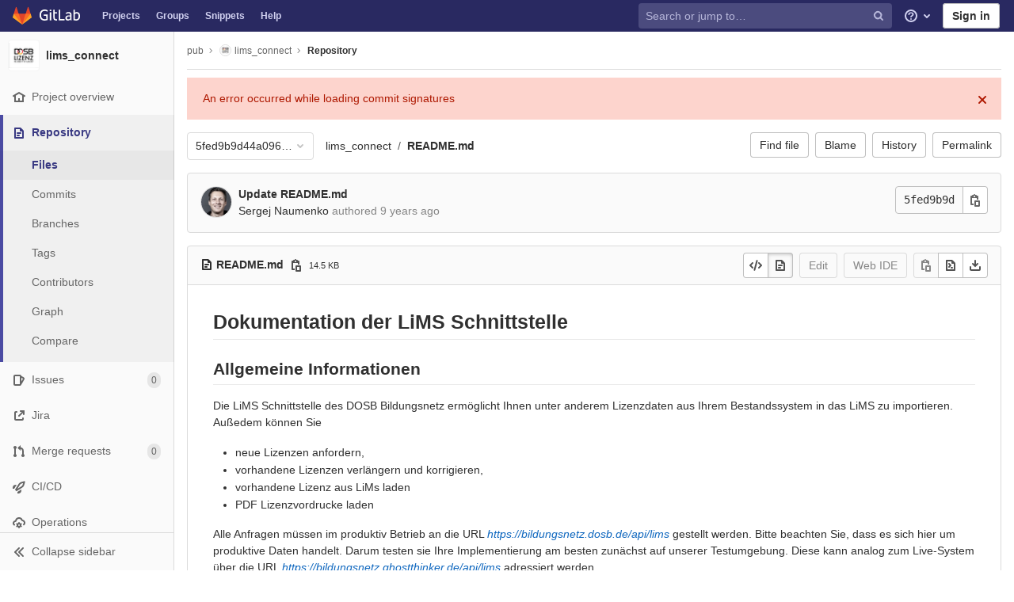

--- FILE ---
content_type: text/html; charset=utf-8
request_url: https://gitlab.ghostthinker.de/pub/lims_connect/-/blob/5fed9b9d44a096aebbeb494a0a10fd3043c6fb77/README.md
body_size: 21058
content:
<!DOCTYPE html>
<html class="" lang="en">
<head prefix="og: http://ogp.me/ns#">
<meta charset="utf-8">
<link as="style" href="https://gitlab.ghostthinker.de/assets/application-2cb8d6d6d17f1b1b8492581de92356755b864cbb6e48347a65baa2771a10ae4f.css" rel="preload">
<link as="style" href="https://gitlab.ghostthinker.de/assets/highlight/themes/white-23255bab077a3cc8d17b4b7004aa866e340b0009c7897b509b5d0086710b698f.css" rel="preload">

<meta content="IE=edge" http-equiv="X-UA-Compatible">

<meta content="object" property="og:type">
<meta content="GitLab" property="og:site_name">
<meta content="README.md · 5fed9b9d44a096aebbeb494a0a10fd3043c6fb77 · pub / lims_connect" property="og:title">
<meta content="GitLab Community Edition" property="og:description">
<meta content="https://gitlab.ghostthinker.de/uploads/-/system/project/avatar/63/ScreenShot_527__16___0_5__150.16_Lizenzverantwortlicher_-_Lizenz_-_Erhalten_von_Lizenzvordrucken_als_Bildelement_zur_Einbindung_in_ein_eigenes_Kartenformat_auf_SALTO-BN_-_User_Stories___Trello_-_Google_Chrome.png" property="og:image">
<meta content="64" property="og:image:width">
<meta content="64" property="og:image:height">
<meta content="https://gitlab.ghostthinker.de/pub/lims_connect/-/blob/5fed9b9d44a096aebbeb494a0a10fd3043c6fb77/README.md" property="og:url">
<meta content="summary" property="twitter:card">
<meta content="README.md · 5fed9b9d44a096aebbeb494a0a10fd3043c6fb77 · pub / lims_connect" property="twitter:title">
<meta content="GitLab Community Edition" property="twitter:description">
<meta content="https://gitlab.ghostthinker.de/uploads/-/system/project/avatar/63/ScreenShot_527__16___0_5__150.16_Lizenzverantwortlicher_-_Lizenz_-_Erhalten_von_Lizenzvordrucken_als_Bildelement_zur_Einbindung_in_ein_eigenes_Kartenformat_auf_SALTO-BN_-_User_Stories___Trello_-_Google_Chrome.png" property="twitter:image">

<title>README.md · 5fed9b9d44a096aebbeb494a0a10fd3043c6fb77 · pub / lims_connect · GitLab</title>
<meta content="GitLab Community Edition" name="description">
<link rel="prefetch" href="/assets/webpack/monaco.77ef6b58.chunk.js">
<link rel="shortcut icon" type="image/png" href="/assets/favicon-7901bd695fb93edb07975966062049829afb56cf11511236e61bcf425070e36e.png" id="favicon" data-original-href="/assets/favicon-7901bd695fb93edb07975966062049829afb56cf11511236e61bcf425070e36e.png" />
<style>
@keyframes blinking-dot{0%{opacity:1}25%{opacity:0.4}75%{opacity:0.4}100%{opacity:1}}@keyframes blinking-scroll-button{0%{opacity:0.2}50%{opacity:1}100%{opacity:0.2}}@keyframes gl-spinner-rotate{0%{transform:rotate(0)}100%{transform:rotate(360deg)}}body.ui-indigo .navbar-gitlab{background-color:#292961}body.ui-indigo .navbar-gitlab .navbar-collapse{color:#d1d1f0}body.ui-indigo .navbar-gitlab .container-fluid .navbar-toggler{border-left:1px solid #6868b9}body.ui-indigo .navbar-gitlab .container-fluid .navbar-toggler svg{fill:#d1d1f0}body.ui-indigo .navbar-gitlab .navbar-sub-nav>li>a:hover,body.ui-indigo .navbar-gitlab .navbar-sub-nav>li>a:focus,body.ui-indigo .navbar-gitlab .navbar-sub-nav>li>button:hover,body.ui-indigo .navbar-gitlab .navbar-sub-nav>li>button:focus,body.ui-indigo .navbar-gitlab .navbar-nav>li>a:hover,body.ui-indigo .navbar-gitlab .navbar-nav>li>a:focus,body.ui-indigo .navbar-gitlab .navbar-nav>li>button:hover,body.ui-indigo .navbar-gitlab .navbar-nav>li>button:focus{background-color:rgba(209,209,240,0.2)}body.ui-indigo .navbar-gitlab .navbar-sub-nav>li.active>a,body.ui-indigo .navbar-gitlab .navbar-sub-nav>li.active>button,body.ui-indigo .navbar-gitlab .navbar-sub-nav>li.dropdown.show>a,body.ui-indigo .navbar-gitlab .navbar-sub-nav>li.dropdown.show>button,body.ui-indigo .navbar-gitlab .navbar-nav>li.active>a,body.ui-indigo .navbar-gitlab .navbar-nav>li.active>button,body.ui-indigo .navbar-gitlab .navbar-nav>li.dropdown.show>a,body.ui-indigo .navbar-gitlab .navbar-nav>li.dropdown.show>button{color:#292961;background-color:#fff}body.ui-indigo .navbar-gitlab .navbar-sub-nav>li.line-separator,body.ui-indigo .navbar-gitlab .navbar-nav>li.line-separator{border-left:1px solid rgba(209,209,240,0.2)}body.ui-indigo .navbar-gitlab .navbar-sub-nav{color:#d1d1f0}body.ui-indigo .navbar-gitlab .nav>li{color:#d1d1f0}body.ui-indigo .navbar-gitlab .nav>li>a .notification-dot{border:2px solid #292961}body.ui-indigo .navbar-gitlab .nav>li>a.header-help-dropdown-toggle .notification-dot{background-color:#d1d1f0}body.ui-indigo .navbar-gitlab .nav>li>a.header-user-dropdown-toggle .header-user-avatar{border-color:#d1d1f0}@media (min-width: 576px){body.ui-indigo .navbar-gitlab .nav>li>a:hover,body.ui-indigo .navbar-gitlab .nav>li>a:focus{background-color:rgba(209,209,240,0.2)}}body.ui-indigo .navbar-gitlab .nav>li>a:hover svg,body.ui-indigo .navbar-gitlab .nav>li>a:focus svg{fill:currentColor}body.ui-indigo .navbar-gitlab .nav>li>a:hover .notification-dot,body.ui-indigo .navbar-gitlab .nav>li>a:focus .notification-dot{will-change:border-color, background-color;border-color:#4a4a82}body.ui-indigo .navbar-gitlab .nav>li>a:hover.header-help-dropdown-toggle .notification-dot,body.ui-indigo .navbar-gitlab .nav>li>a:focus.header-help-dropdown-toggle .notification-dot{background-color:#fff}body.ui-indigo .navbar-gitlab .nav>li.active>a,body.ui-indigo .navbar-gitlab .nav>li.dropdown.show>a{color:#292961;background-color:#fff}body.ui-indigo .navbar-gitlab .nav>li.active>a:hover svg,body.ui-indigo .navbar-gitlab .nav>li.dropdown.show>a:hover svg{fill:#292961}body.ui-indigo .navbar-gitlab .nav>li.active>a .notification-dot,body.ui-indigo .navbar-gitlab .nav>li.dropdown.show>a .notification-dot{border-color:#fff}body.ui-indigo .navbar-gitlab .nav>li.active>a.header-help-dropdown-toggle .notification-dot,body.ui-indigo .navbar-gitlab .nav>li.dropdown.show>a.header-help-dropdown-toggle .notification-dot{background-color:#292961}body.ui-indigo .navbar-gitlab .nav>li .impersonated-user svg,body.ui-indigo .navbar-gitlab .nav>li .impersonated-user:hover svg{fill:#292961}body.ui-indigo .navbar .title>a:hover,body.ui-indigo .navbar .title>a:focus{background-color:rgba(209,209,240,0.2)}body.ui-indigo .search form{background-color:rgba(209,209,240,0.2)}body.ui-indigo .search form:hover{background-color:rgba(209,209,240,0.3)}body.ui-indigo .search .search-input::-ms-input-placeholder{color:rgba(209,209,240,0.8)}body.ui-indigo .search .search-input::placeholder{color:rgba(209,209,240,0.8)}body.ui-indigo .search .search-input-wrap .search-icon,body.ui-indigo .search .search-input-wrap .clear-icon{fill:rgba(209,209,240,0.8)}body.ui-indigo .search.search-active form{background-color:#fff}body.ui-indigo .search.search-active .search-input-wrap .search-icon{fill:rgba(209,209,240,0.8)}body.ui-indigo .nav-sidebar li.active{box-shadow:inset 4px 0 0 #4b4ba3}body.ui-indigo .nav-sidebar li.active>a{color:#393982}body.ui-indigo .nav-sidebar li.active .nav-icon-container svg{fill:#393982}body.ui-indigo .sidebar-top-level-items>li.active .badge.badge-pill{color:#393982}body.ui-indigo .nav-links li.active a,body.ui-indigo .nav-links li.md-header-tab.active button,body.ui-indigo .nav-links li a.active{border-bottom:2px solid #6666c4}body.ui-indigo .nav-links li.active a .badge.badge-pill,body.ui-indigo .nav-links li.md-header-tab.active button .badge.badge-pill,body.ui-indigo .nav-links li a.active .badge.badge-pill{font-weight:600}body.ui-indigo .emoji-picker-category-active{border-bottom-color:#6666c4}body.ui-indigo .branch-header-title{color:#4b4ba3}body.ui-indigo .ide-sidebar-link.active{color:#4b4ba3;box-shadow:inset 3px 0 #4b4ba3}body.ui-indigo .ide-sidebar-link.active.is-right{box-shadow:inset -3px 0 #4b4ba3}

*,*::before,*::after{box-sizing:border-box}html{font-family:sans-serif;line-height:1.15}header,nav,section{display:block}body{margin:0;font-family:-apple-system, BlinkMacSystemFont, "Segoe UI", Roboto, "Noto Sans", Ubuntu, Cantarell, "Helvetica Neue", sans-serif, "Apple Color Emoji", "Segoe UI Emoji", "Segoe UI Symbol", "Noto Color Emoji";font-size:1rem;font-weight:400;line-height:1.5;color:#303030;text-align:left;background-color:#fff}h1,h2,h3{margin-top:0;margin-bottom:0.25rem}p{margin-top:0;margin-bottom:1rem}ul{margin-top:0;margin-bottom:1rem}ul ul{margin-bottom:0}strong{font-weight:bolder}sub{position:relative;font-size:75%;line-height:0;vertical-align:baseline}sub{bottom:-.25em}a{color:#007bff;text-decoration:none;background-color:transparent}a:not([href]){color:inherit;text-decoration:none}pre,code{font-family:"Menlo", "DejaVu Sans Mono", "Liberation Mono", "Consolas", "Ubuntu Mono", "Courier New", "andale mono", "lucida console", monospace;font-size:1em}pre{margin-top:0;margin-bottom:1rem;overflow:auto}img{vertical-align:middle;border-style:none}svg{overflow:hidden;vertical-align:middle}table{border-collapse:collapse}th{text-align:inherit}button{border-radius:0}input,button,textarea{margin:0;font-family:inherit;font-size:inherit;line-height:inherit}button,input{overflow:visible}button{text-transform:none}button:not(:disabled),[type="button"]:not(:disabled),[type="reset"]:not(:disabled){cursor:pointer}button::-moz-focus-inner,[type="button"]::-moz-focus-inner,[type="reset"]::-moz-focus-inner{padding:0;border-style:none}textarea{overflow:auto;resize:vertical}[type="search"]{outline-offset:-2px}summary{display:list-item;cursor:pointer}template{display:none}[hidden]{display:none !important}h1,h2,h3,.h1,.h2,.h3{margin-bottom:0.25rem;font-weight:600;line-height:1.2;color:#303030}h1,.h1{font-size:2.1875rem}h2,.h2{font-size:1.75rem}h3,.h3{font-size:1.53125rem}.list-unstyled{padding-left:0;list-style:none}code{font-size:90%;color:#1f1f1f;word-wrap:break-word}a>code{color:inherit}pre{display:block;font-size:90%;color:#303030}pre code{font-size:inherit;color:inherit;word-break:normal}.container{width:100%;padding-right:15px;padding-left:15px;margin-right:auto;margin-left:auto}@media (min-width: 576px){.container{max-width:540px}}@media (min-width: 768px){.container{max-width:720px}}@media (min-width: 992px){.container{max-width:960px}}@media (min-width: 1200px){.container{max-width:1140px}}.container-fluid{width:100%;padding-right:15px;padding-left:15px;margin-right:auto;margin-left:auto}@media (min-width: 576px){.container{max-width:540px}}@media (min-width: 768px){.container{max-width:720px}}@media (min-width: 992px){.container{max-width:960px}}@media (min-width: 1200px){.container{max-width:1140px}}.row{display:flex;flex-wrap:wrap;margin-right:-15px;margin-left:-15px}.table{width:100%;margin-bottom:0.5rem;color:#303030}.table th,.table td{padding:0.75rem;vertical-align:top;border-top:1px solid #dbdbdb}.search form{display:block;width:100%;height:34px;padding:0.375rem 0.75rem;font-size:0.875rem;font-weight:400;line-height:1.5;color:#303030;background-color:#fff;background-clip:padding-box;border:1px solid #dbdbdb;border-radius:0.25rem}.search form:-moz-focusring{color:transparent;text-shadow:0 0 0 #303030}.search form::-ms-input-placeholder{color:#5e5e5e;opacity:1}.search form::placeholder{color:#5e5e5e;opacity:1}.search form:disabled{background-color:#fafafa;opacity:1}.form-inline{display:flex;flex-flow:row wrap;align-items:center}@media (min-width: 576px){.form-inline .search form,.search .form-inline form{display:inline-block;width:auto;vertical-align:middle}}.btn{display:inline-block;font-weight:400;color:#303030;text-align:center;vertical-align:middle;cursor:pointer;-webkit-user-select:none;-moz-user-select:none;-ms-user-select:none;user-select:none;background-color:transparent;border:1px solid transparent;padding:0.375rem 0.75rem;font-size:1rem;line-height:20px;border-radius:0.25rem}.btn.disabled,.btn:disabled{opacity:0.65}a.btn.disabled{pointer-events:none}.collapse:not(.show){display:none}.dropdown{position:relative}.dropdown-menu-toggle{white-space:nowrap}.dropdown-menu-toggle::after{display:inline-block;margin-left:0.255em;vertical-align:0.255em;content:"";border-top:0.3em solid;border-right:0.3em solid transparent;border-bottom:0;border-left:0.3em solid transparent}.dropdown-menu-toggle:empty::after{margin-left:0}.dropdown-menu{position:absolute;top:100%;left:0;z-index:1000;display:none;float:left;min-width:10rem;padding:0.5rem 0;margin:0.125rem 0 0;font-size:1rem;color:#303030;text-align:left;list-style:none;background-color:#fff;background-clip:padding-box;border:1px solid rgba(0,0,0,0.15);border-radius:0.25rem}.dropdown-menu-right{right:0;left:auto}.divider{height:0;margin:4px 0;overflow:hidden;border-top:1px solid #dbdbdb}.dropdown-menu.show{display:block}.nav{display:flex;flex-wrap:wrap;padding-left:0;margin-bottom:0;list-style:none}.navbar{position:relative;display:flex;flex-wrap:wrap;align-items:center;justify-content:space-between;padding:0.25rem 0.5rem}.navbar .container,.navbar .container-fluid{display:flex;flex-wrap:wrap;align-items:center;justify-content:space-between}.navbar-nav{display:flex;flex-direction:column;padding-left:0;margin-bottom:0;list-style:none}.navbar-nav .dropdown-menu{position:static;float:none}.navbar-collapse{flex-basis:100%;flex-grow:1;align-items:center}.navbar-toggler{padding:0.25rem 0.75rem;font-size:1.25rem;line-height:1;background-color:transparent;border:1px solid transparent;border-radius:0.25rem}@media (max-width: 575.98px){.navbar-expand-sm>.container,.navbar-expand-sm>.container-fluid{padding-right:0;padding-left:0}}@media (min-width: 576px){.navbar-expand-sm{flex-flow:row nowrap;justify-content:flex-start}.navbar-expand-sm .navbar-nav{flex-direction:row}.navbar-expand-sm .navbar-nav .dropdown-menu{position:absolute}.navbar-expand-sm>.container,.navbar-expand-sm>.container-fluid{flex-wrap:nowrap}.navbar-expand-sm .navbar-collapse{display:flex !important;flex-basis:auto}.navbar-expand-sm .navbar-toggler{display:none}}.card{position:relative;display:flex;flex-direction:column;min-width:0;word-wrap:break-word;background-color:#fff;background-clip:border-box;border:1px solid #dbdbdb;border-radius:0.25rem}.badge{display:inline-block;padding:0.25em 0.4em;font-size:75%;font-weight:600;line-height:1;text-align:center;white-space:nowrap;vertical-align:baseline;border-radius:0.25rem}.badge:empty{display:none}.btn .badge{position:relative;top:-1px}.badge-pill{padding-right:0.6em;padding-left:0.6em;border-radius:10rem}.media{display:flex;align-items:flex-start}.close{float:right;font-size:1.5rem;font-weight:600;line-height:1;color:#000;text-shadow:0 1px 0 #fff;opacity:.5}button.close{padding:0;background-color:transparent;border:0;-webkit-appearance:none;-moz-appearance:none;appearance:none}a.close.disabled{pointer-events:none}.modal-dialog{position:relative;width:auto;margin:0.5rem;pointer-events:none}@media (min-width: 576px){.modal-dialog{max-width:500px;margin:1.75rem auto}}.bg-transparent{background-color:transparent !important}.border{border:1px solid #dbdbdb !important}.border-top{border-top:1px solid #dbdbdb !important}.border-right{border-right:1px solid #dbdbdb !important}.border-bottom{border-bottom:1px solid #dbdbdb !important}.border-left{border-left:1px solid #dbdbdb !important}.rounded{border-radius:0.25rem !important}.clearfix::after{display:block;clear:both;content:""}.d-none{display:none !important}.d-inline-block{display:inline-block !important}.d-block{display:block !important}@media (min-width: 576px){.d-sm-none{display:none !important}}@media (min-width: 768px){.d-md-block{display:block !important}}@media (min-width: 992px){.d-lg-none{display:none !important}.d-lg-block{display:block !important}}@media (min-width: 1200px){.d-xl-block{display:block !important}}.flex-wrap{flex-wrap:wrap !important}.float-right{float:right !important}.sr-only{position:absolute;width:1px;height:1px;padding:0;margin:-1px;overflow:hidden;clip:rect(0, 0, 0, 0);white-space:nowrap;border:0}.m-auto{margin:auto !important}.text-nowrap{white-space:nowrap !important}.visible{visibility:visible !important}.search form.focus{color:#303030;background-color:#fff;border-color:#80bdff;outline:0;box-shadow:0 0 0 0.2rem rgba(0,123,255,0.25)}.gl-badge{display:inline-flex;align-items:center;font-size:0.75rem;font-weight:400;line-height:1rem;padding-top:0.25rem;padding-bottom:0.25rem;padding-left:0.5rem;padding-right:0.5rem;outline:none}body,.search form,.search form{font-size:0.875rem}button,html [type='button'],[type='reset'],[role='button']{cursor:pointer}h1,.h1,h2,.h2,h3,.h3{margin-top:20px;margin-bottom:10px}input[type='file']{line-height:1}strong{font-weight:bold}a{color:#1068bf}code{padding:2px 4px;color:#1f1f1f;background-color:#f0f0f0;border-radius:4px}.code>code{background-color:inherit;padding:unset}table{border-spacing:0}.hidden{display:none !important;visibility:hidden !important}.hide{display:none}.dropdown-menu-toggle::after{display:none}.badge:not(.gl-badge){padding:4px 5px;font-size:12px;font-style:normal;font-weight:400;display:inline-block}pre code{white-space:pre-wrap}.toggle-sidebar-button .collapse-text,.toggle-sidebar-button .icon-chevron-double-lg-left,.toggle-sidebar-button .icon-chevron-double-lg-right{color:#666}svg{vertical-align:baseline}html{overflow-y:scroll}body{-webkit-text-decoration-skip:ink;text-decoration-skip:ink}.content-wrapper{margin-top:40px;padding-bottom:100px}.container{padding-top:0;z-index:5}.container .content{margin:0}@media (max-width: 575.98px){.container .content{margin-top:20px}}@media (max-width: 575.98px){.container .container .title{padding-left:15px !important}}.btn{border-radius:4px;font-size:0.875rem;font-weight:400;padding:6px 10px;background-color:#fff;border-color:#dbdbdb;color:#303030;color:#303030;white-space:nowrap}.btn:active,.btn.active{background-color:#eaeaea;border-color:#e3e3e3;color:#303030}.btn svg{height:15px;width:15px}.btn svg:not(:last-child),.btn .fa:not(:last-child){margin-right:5px}.badge.badge-pill:not(.gl-badge){font-weight:400;background-color:rgba(0,0,0,0.07);color:#525252;vertical-align:baseline}.hint{font-style:italic;color:#bfbfbf}.bold{font-weight:600}pre.wrap{word-break:break-word;white-space:pre-wrap}table a code{position:relative;top:-2px;margin-right:3px}.loading{margin:20px auto;height:40px;color:#525252;font-size:32px;text-align:center}.highlight{text-shadow:none}.chart{overflow:hidden;height:220px}.break-word{word-wrap:break-word}.center{text-align:center}.block{display:block}.flex{display:flex}.flex-grow{flex-grow:1}.dropdown{position:relative}.show.dropdown .dropdown-menu{transform:translateY(0);display:block;min-height:40px;max-height:312px;overflow-y:auto}@media (max-width: 575.98px){.show.dropdown .dropdown-menu{width:100%}}.show.dropdown .dropdown-menu-toggle,.show.dropdown .dropdown-menu-toggle{border-color:#c4c4c4}.show.dropdown [data-toggle='dropdown']{outline:0}.search-input-container .dropdown-menu{margin-top:11px}.dropdown-menu-toggle{padding:6px 8px 6px 10px;background-color:#fff;color:#303030;font-size:14px;text-align:left;border:1px solid #dbdbdb;border-radius:0.25rem;white-space:nowrap}.no-outline.dropdown-menu-toggle{outline:0}.dropdown-menu-toggle .fa{color:#c4c4c4}.dropdown-menu-toggle{padding-right:25px;position:relative;width:160px;text-overflow:ellipsis;overflow:hidden}.dropdown-menu-toggle .fa{position:absolute}.dropdown-menu{display:none;position:absolute;width:auto;top:100%;z-index:300;min-width:240px;max-width:500px;margin-top:4px;margin-bottom:24px;font-size:14px;font-weight:400;padding:8px 0;background-color:#fff;border:1px solid #dbdbdb;border-radius:0.25rem;box-shadow:0 2px 4px rgba(0,0,0,0.1)}.dropdown-menu ul{margin:0;padding:0}.dropdown-menu li{display:block;text-align:left;list-style:none;padding:0 1px}.dropdown-menu li>a,.dropdown-menu li button{background:transparent;border:0;border-radius:0;box-shadow:none;display:block;font-weight:400;position:relative;padding:8px 12px;color:#303030;line-height:16px;white-space:normal;overflow:hidden;text-align:left;width:100%}.dropdown-menu .divider{height:1px;margin:0.25rem 0;padding:0;background-color:#dbdbdb}.dropdown-menu .badge.badge-pill+span:not(.badge):not(.badge-pill){margin-right:40px}.dropdown-select{width:300px}@media (max-width: 767.98px){.dropdown-select{width:100%}}.dropdown-content{max-height:252px;overflow-y:auto}.dropdown-loading{position:absolute;top:0;right:0;bottom:0;left:0;display:none;z-index:9;background-color:rgba(255,255,255,0.6);font-size:28px}.dropdown-loading .fa{position:absolute;top:50%;left:50%;margin-top:-14px;margin-left:-14px}@media (max-width: 575.98px){.navbar-gitlab li.dropdown{position:static}header.navbar-gitlab .dropdown .dropdown-menu{width:100%;min-width:100%}}@media (max-width: 767.98px){.dropdown-menu-toggle{width:100%}}textarea{resize:vertical}input{border-radius:0.25rem;color:#303030;background-color:#fff}.search form{border-radius:4px;padding:6px 10px}.search form::-ms-input-placeholder{color:#868686}.search form::placeholder{color:#868686}.navbar-gitlab{padding:0 16px;z-index:1000;margin-bottom:0;min-height:40px;border:0;border-bottom:1px solid #dbdbdb;position:fixed;top:0;left:0;right:0;border-radius:0}.navbar-gitlab .logo-text{line-height:initial}.navbar-gitlab .logo-text svg{width:55px;height:14px;margin:0;fill:#fff}.navbar-gitlab .close-icon{display:none}.navbar-gitlab .header-content{width:100%;display:flex;justify-content:space-between;position:relative;min-height:40px;padding-left:0}.navbar-gitlab .header-content .title-container{display:flex;align-items:stretch;flex:1 1 auto;padding-top:0;overflow:visible}.navbar-gitlab .header-content .title{padding-right:0;color:currentColor;display:flex;position:relative;margin:0;font-size:18px;vertical-align:top;white-space:nowrap}.navbar-gitlab .header-content .title img{height:28px}.navbar-gitlab .header-content .title img+.logo-text{margin-left:8px}.navbar-gitlab .header-content .title.wrap{white-space:normal}.navbar-gitlab .header-content .title a{display:flex;align-items:center;padding:2px 8px;margin:5px 2px 5px -8px;border-radius:4px}.navbar-gitlab .header-content .dropdown.open>a{border-bottom-color:#fff}.navbar-gitlab .header-content .navbar-collapse>ul.nav>li:not(.d-none){margin:0 2px}.navbar-gitlab .navbar-collapse{flex:0 0 auto;border-top:0;padding:0}@media (max-width: 575.98px){.navbar-gitlab .navbar-collapse{flex:1 1 auto}}.navbar-gitlab .navbar-collapse .nav{flex-wrap:nowrap}@media (max-width: 575.98px){.navbar-gitlab .navbar-collapse .nav>li:not(.d-none) a{margin-left:0}}.navbar-gitlab .container-fluid{padding:0}.navbar-gitlab .container-fluid .user-counter svg{margin-right:3px}.navbar-gitlab .container-fluid .navbar-toggler{position:relative;right:-10px;border-radius:0;min-width:45px;padding:0;margin:8px -7px 8px 0;font-size:14px;text-align:center;color:currentColor}@media (max-width: 575.98px){.navbar-gitlab .container-fluid .navbar-nav{display:flex;padding-right:10px;flex-direction:row}}.navbar-gitlab .container-fluid .navbar-nav li .badge.badge-pill{box-shadow:none;font-weight:600}@media (max-width: 575.98px){.navbar-gitlab .container-fluid .nav>li.header-user{padding-left:10px}}.navbar-gitlab .container-fluid .nav>li>a{will-change:color;margin:4px 0;padding:6px 8px;height:32px}@media (max-width: 575.98px){.navbar-gitlab .container-fluid .nav>li>a{padding:0}}.navbar-gitlab .container-fluid .nav>li>a.header-user-dropdown-toggle{margin-left:2px}.navbar-gitlab .container-fluid .nav>li>a.header-user-dropdown-toggle .header-user-avatar{margin-right:0}.navbar-gitlab .container-fluid .nav>li .header-new-dropdown-toggle{margin-right:0}.navbar-sub-nav>li>a,.navbar-sub-nav>li>button,.navbar-nav>li>a,.navbar-nav>li>button{display:flex;align-items:center;justify-content:center;padding:6px 8px;margin:4px 2px;font-size:12px;color:currentColor;border-radius:4px;height:32px;font-weight:600}.navbar-sub-nav>li>button,.navbar-nav>li>button{background:transparent;border:0}.navbar-sub-nav .dropdown-menu,.navbar-nav .dropdown-menu{position:absolute}.navbar-sub-nav{display:flex;margin:0 0 0 6px}.caret-down,.btn .caret-down{top:0;height:11px;width:11px;margin-left:4px;fill:currentColor}.header-user .dropdown-menu,.header-new .dropdown-menu{margin-top:4px}.btn-sign-in{background-color:#ebebfa;color:#292961;font-weight:600;line-height:18px;margin:4px 0 4px 2px}.title-container .badge.badge-pill:not(.merge-request-badge),.navbar-nav .badge.badge-pill:not(.merge-request-badge){position:inherit;font-weight:400;margin-left:-6px;font-size:11px;color:#fff;padding:0 5px;line-height:12px;border-radius:7px;box-shadow:0 1px 0 rgba(76,78,84,0.2)}.title-container .badge.badge-pill.green-badge,.navbar-nav .badge.badge-pill.green-badge{background-color:#108548}.title-container .badge.badge-pill.merge-requests-count,.navbar-nav .badge.badge-pill.merge-requests-count{background-color:#de7e00}.title-container .badge.badge-pill.todos-count,.navbar-nav .badge.badge-pill.todos-count{background-color:#1f75cb}.title-container .canary-badge .badge,.navbar-nav .canary-badge .badge{font-size:12px;line-height:16px;padding:0 0.5rem}@media (max-width: 575.98px){.navbar-gitlab .container-fluid{font-size:18px}.navbar-gitlab .container-fluid .navbar-nav{table-layout:fixed;width:100%;margin:0;text-align:right}.navbar-gitlab .container-fluid .navbar-collapse{margin-left:-8px;margin-right:-10px}.navbar-gitlab .container-fluid .navbar-collapse .nav>li:not(.d-none){flex:1}.header-user-dropdown-toggle{text-align:center}.header-user-avatar{float:none}}.header-user.show .dropdown-menu{margin-top:4px;color:#303030;left:auto;max-height:445px}.header-user.show .dropdown-menu svg{vertical-align:text-top}.header-user-avatar{float:left;margin-right:5px;border-radius:50%;border:1px solid #f5f5f5}.media{display:flex;align-items:flex-start}.card{margin-bottom:16px}.content-wrapper{width:100%}.content-wrapper .container-fluid{padding:0 16px}@media (min-width: 768px){.page-with-contextual-sidebar{padding-left:50px}}@media (min-width: 1200px){.page-with-contextual-sidebar{padding-left:220px}}.context-header{position:relative;margin-right:2px;width:220px}.context-header>a,.context-header>button{font-weight:600;display:flex;width:100%;align-items:center;padding:10px 16px 10px 10px;color:#303030;background-color:transparent;border:0;text-align:left}.context-header .avatar-container{flex:0 0 40px;background-color:#fff}.context-header .sidebar-context-title{overflow:hidden;text-overflow:ellipsis}.context-header .sidebar-context-title.text-secondary{font-weight:normal;font-size:0.8em}.nav-sidebar{position:fixed;z-index:600;width:220px;top:40px;bottom:0;left:0;background-color:#fafafa;box-shadow:inset -1px 0 0 #dbdbdb;transform:translate3d(0, 0, 0)}@media (min-width: 576px) and (max-width: 576px){.nav-sidebar:not(.sidebar-collapsed-desktop){box-shadow:inset -1px 0 0 #dbdbdb,2px 1px 3px rgba(0,0,0,0.1)}}.nav-sidebar.sidebar-collapsed-desktop{width:50px}.nav-sidebar.sidebar-collapsed-desktop .nav-sidebar-inner-scroll{overflow-x:hidden}.nav-sidebar.sidebar-collapsed-desktop .badge.badge-pill:not(.fly-out-badge),.nav-sidebar.sidebar-collapsed-desktop .sidebar-context-title,.nav-sidebar.sidebar-collapsed-desktop .nav-item-name{border:0;clip:rect(0, 0, 0, 0);height:1px;margin:-1px;overflow:hidden;padding:0;position:absolute;white-space:nowrap;width:1px}.nav-sidebar.sidebar-collapsed-desktop .sidebar-top-level-items>li>a{min-height:45px}.nav-sidebar.sidebar-collapsed-desktop .fly-out-top-item{display:block}.nav-sidebar.sidebar-collapsed-desktop .avatar-container{margin:0 auto}.nav-sidebar.sidebar-expanded-mobile{left:0}.nav-sidebar a{text-decoration:none}.nav-sidebar ul{padding-left:0;list-style:none}.nav-sidebar li{white-space:nowrap}.nav-sidebar li a{display:flex;align-items:center;padding:12px 16px;color:#666}.nav-sidebar li .nav-item-name{flex:1}.nav-sidebar li.active>a{font-weight:600}@media (max-width: 767.98px){.nav-sidebar{left:-220px}}.nav-sidebar .nav-icon-container{display:flex;margin-right:8px}.nav-sidebar .fly-out-top-item{display:none}.nav-sidebar svg{height:16px;width:16px}@media (min-width: 768px) and (max-width: 1199px){.nav-sidebar:not(.sidebar-expanded-mobile){width:50px}.nav-sidebar:not(.sidebar-expanded-mobile) .nav-sidebar-inner-scroll{overflow-x:hidden}.nav-sidebar:not(.sidebar-expanded-mobile) .badge.badge-pill:not(.fly-out-badge),.nav-sidebar:not(.sidebar-expanded-mobile) .sidebar-context-title,.nav-sidebar:not(.sidebar-expanded-mobile) .nav-item-name{border:0;clip:rect(0, 0, 0, 0);height:1px;margin:-1px;overflow:hidden;padding:0;position:absolute;white-space:nowrap;width:1px}.nav-sidebar:not(.sidebar-expanded-mobile) .sidebar-top-level-items>li>a{min-height:45px}.nav-sidebar:not(.sidebar-expanded-mobile) .fly-out-top-item{display:block}.nav-sidebar:not(.sidebar-expanded-mobile) .avatar-container{margin:0 auto}.nav-sidebar:not(.sidebar-expanded-mobile) .context-header{height:60px;width:50px}.nav-sidebar:not(.sidebar-expanded-mobile) .context-header a{padding:10px 4px}.nav-sidebar:not(.sidebar-expanded-mobile) .sidebar-top-level-items>li .sidebar-sub-level-items:not(.flyout-list){display:none}.nav-sidebar:not(.sidebar-expanded-mobile) .nav-icon-container{margin-right:0}.nav-sidebar:not(.sidebar-expanded-mobile) .toggle-sidebar-button{padding:16px;width:49px}.nav-sidebar:not(.sidebar-expanded-mobile) .toggle-sidebar-button .collapse-text,.nav-sidebar:not(.sidebar-expanded-mobile) .toggle-sidebar-button .icon-chevron-double-lg-left{display:none}.nav-sidebar:not(.sidebar-expanded-mobile) .toggle-sidebar-button .icon-chevron-double-lg-right{display:block;margin:0}}.nav-sidebar-inner-scroll{height:100%;width:100%;overflow:auto}.sidebar-sub-level-items{display:none;padding-bottom:8px}.sidebar-sub-level-items>li a{padding:8px 16px 8px 40px}.sidebar-top-level-items{margin-bottom:60px}@media (min-width: 576px){.sidebar-top-level-items>li>a{margin-right:1px}}.sidebar-top-level-items>li .badge.badge-pill{background-color:rgba(0,0,0,0.08);color:#666}.sidebar-top-level-items>li.active{background:rgba(0,0,0,0.04)}.sidebar-top-level-items>li.active>a{margin-left:4px;padding-left:12px}.sidebar-top-level-items>li.active .badge.badge-pill{font-weight:600}.sidebar-top-level-items>li.active .sidebar-sub-level-items:not(.is-fly-out-only){display:block}.toggle-sidebar-button,.close-nav-button{width:219px;position:fixed;height:48px;bottom:0;padding:0 16px;background-color:#fafafa;border:0;border-top:1px solid #dbdbdb;color:#666;display:flex;align-items:center}.toggle-sidebar-button svg,.close-nav-button svg{margin-right:8px}.toggle-sidebar-button .icon-chevron-double-lg-right,.close-nav-button .icon-chevron-double-lg-right{display:none}.collapse-text{white-space:nowrap;overflow:hidden}.sidebar-collapsed-desktop .context-header{height:60px;width:50px}.sidebar-collapsed-desktop .context-header a{padding:10px 4px}.sidebar-collapsed-desktop .sidebar-top-level-items>li .sidebar-sub-level-items:not(.flyout-list){display:none}.sidebar-collapsed-desktop .nav-icon-container{margin-right:0}.sidebar-collapsed-desktop .toggle-sidebar-button{padding:16px;width:49px}.sidebar-collapsed-desktop .toggle-sidebar-button .collapse-text,.sidebar-collapsed-desktop .toggle-sidebar-button .icon-chevron-double-lg-left{display:none}.sidebar-collapsed-desktop .toggle-sidebar-button .icon-chevron-double-lg-right{display:block;margin:0}.fly-out-top-item>a{display:flex}.fly-out-top-item .fly-out-badge{margin-left:8px}.fly-out-top-item-name{flex:1}.close-nav-button{display:none}@media (max-width: 767.98px){.close-nav-button{display:flex}.toggle-sidebar-button{display:none}}table.table{margin-bottom:16px}table.table .dropdown-menu a{text-decoration:none}table.table .success,table.table .info{color:#fff}table.table .success a:not(.btn),table.table .info a:not(.btn){text-decoration:underline;color:#fff}pre{font-family:"Menlo", "DejaVu Sans Mono", "Liberation Mono", "Consolas", "Ubuntu Mono", "Courier New", "andale mono", "lucida console", monospace;display:block;padding:8px 12px;margin:0 0 8px;font-size:13px;word-break:break-all;word-wrap:break-word;color:#303030;background-color:#fafafa;border:1px solid #dbdbdb;border-radius:2px}.monospace{font-family:"Menlo", "DejaVu Sans Mono", "Liberation Mono", "Consolas", "Ubuntu Mono", "Courier New", "andale mono", "lucida console", monospace}input::-moz-placeholder,textarea::-moz-placeholder{color:#868686;opacity:1}input::-ms-input-placeholder,textarea::-ms-input-placeholder{color:#868686}input:-ms-input-placeholder,textarea:-ms-input-placeholder{color:#868686}svg{fill:currentColor}svg.s12{width:12px;height:12px}svg.s16{width:16px;height:16px}svg.s18{width:18px;height:18px}svg.s12{vertical-align:-1px}svg.s16{vertical-align:-3px}.sr-only{position:absolute;width:1px;height:1px;padding:0;margin:-1px;overflow:hidden;clip:rect(0, 0, 0, 0);border:0}table.code{width:100%;font-family:"Menlo", "DejaVu Sans Mono", "Liberation Mono", "Consolas", "Ubuntu Mono", "Courier New", "andale mono", "lucida console", monospace;border:0;border-collapse:separate;margin:0;padding:0;table-layout:fixed;border-radius:0 0 4px 4px}.frame .badge.badge-pill{position:absolute;background-color:#428fdc;color:#fff;border:#fff 1px solid;min-height:16px;padding:5px 8px;border-radius:12px}.frame .badge.badge-pill{transform:translate(-50%, -50%)}.color-label{padding:0 0.5rem;line-height:16px;border-radius:100px;color:#fff}.label-link{display:inline-flex;vertical-align:text-bottom}.milestones{padding:8px;margin-top:8px;border-radius:4px;background-color:#dbdbdb}.search{margin:0 8px}.search form{margin:0;padding:4px;width:200px;line-height:24px;height:32px;border:0;border-radius:4px}@media (min-width: 1200px){.search form{width:320px}}.search .search-input{border:0;font-size:14px;padding:0 20px 0 0;margin-left:5px;line-height:25px;width:98%;color:#fff;background:none}.search .search-input-container{display:flex;position:relative}.search .search-input-wrap{width:100%}.search .search-input-wrap .search-icon,.search .search-input-wrap .clear-icon{position:absolute;right:5px;top:4px}.search .search-input-wrap .search-icon{-moz-user-select:none;-webkit-user-select:none;-ms-user-select:none;user-select:none}.search .search-input-wrap .clear-icon{display:none}.search .search-input-wrap .dropdown{position:static}.search .search-input-wrap .dropdown-menu{left:-5px;max-height:400px;overflow:auto}@media (min-width: 1200px){.search .search-input-wrap .dropdown-menu{width:320px}}.search .search-input-wrap .dropdown-content{max-height:382px}.settings{border-top:1px solid #dbdbdb}.settings:first-of-type{margin-top:10px;border:0}.settings+div .settings:first-of-type{margin-top:0;border-top:1px solid #dbdbdb}.avatar,.avatar-container{float:left;margin-right:16px;border-radius:50%;border:1px solid #f5f5f5}.s16.avatar,.s16.avatar-container{width:16px;height:16px;margin-right:8px}.s18.avatar,.s18.avatar-container{width:18px;height:18px;margin-right:8px}.s40.avatar,.s40.avatar-container{width:40px;height:40px;margin-right:8px}.avatar{transition-property:none;width:40px;height:40px;padding:0;background:#fdfdfd;overflow:hidden;border-color:rgba(0,0,0,0.1)}.avatar.center{font-size:14px;line-height:1.8em;text-align:center}.avatar.avatar-tile{border-radius:0;border:0}.avatar-container{overflow:hidden;display:flex}.avatar-container a{width:100%;height:100%;display:flex;text-decoration:none}.avatar-container .avatar{border-radius:0;border:0;height:auto;width:100%;margin:0;align-self:center}.avatar-container.s40{min-width:40px;min-height:40px}.rect-avatar{border-radius:2px}.rect-avatar.s16{border-radius:2px}.rect-avatar.s18{border-radius:2px}.rect-avatar.s40{border-radius:4px}.tab-width-8{-moz-tab-size:8;tab-size:8}.gl-sr-only{border:0;clip:rect(0, 0, 0, 0);height:1px;margin:-1px;overflow:hidden;padding:0;position:absolute;white-space:nowrap;width:1px}.gl-ml-3{margin-left:0.5rem}.content-wrapper>.alert-wrapper,#content-body,.modal-dialog{display:block}.content-wrapper>.alert-wrapper,#content-body,.modal-dialog{display:none}

</style>

<link rel="stylesheet" media="print" href="/assets/application-2cb8d6d6d17f1b1b8492581de92356755b864cbb6e48347a65baa2771a10ae4f.css" />

<link rel="stylesheet" media="print" href="/assets/application_utilities-347ed6255ee2886ac1af88a725fccf5a9211e7a193e52c747967e31ccfd7427c.css" />


<link rel="stylesheet" media="print" href="/assets/highlight/themes/white-23255bab077a3cc8d17b4b7004aa866e340b0009c7897b509b5d0086710b698f.css" />
<script>
//<![CDATA[
document.querySelectorAll('link[media="print"]').forEach(linkTag => {
  linkTag.setAttribute('data-startupcss', 'loading');
  const startupLinkLoadedEvent = new CustomEvent('CSSStartupLinkLoaded');
  linkTag.addEventListener('load',function(){this.media='all';this.setAttribute('data-startupcss', 'loaded');document.dispatchEvent(startupLinkLoadedEvent);},{once: true});
})

//]]>
</script>


<script>
//<![CDATA[
window.gon={};gon.api_version="v4";gon.default_avatar_url="https://gitlab.ghostthinker.de/assets/no_avatar-849f9c04a3a0d0cea2424ae97b27447dc64a7dbfae83c036c45b403392f0e8ba.png";gon.max_file_size=10;gon.asset_host=null;gon.webpack_public_path="/assets/webpack/";gon.relative_url_root="";gon.user_color_scheme="white";gon.markdown_surround_selection=null;gon.gitlab_url="https://gitlab.ghostthinker.de";gon.revision="6614e1562c6";gon.gitlab_logo="/assets/gitlab_logo-7ae504fe4f68fdebb3c2034e36621930cd36ea87924c11ff65dbcb8ed50dca58.png";gon.sprite_icons="/assets/icons-6d7d4be41eac996c72b30eac2f28399ac8c6eda840a6fe8762fc1b84b30d5a2d.svg";gon.sprite_file_icons="/assets/file_icons-c13caf2f3ca00cc2c02b11d373ac288c200b9b4dcddbb52a5027dc07b3eece19.svg";gon.emoji_sprites_css_path="/assets/emoji_sprites-3825d771ad697b27553bcece6c17a12969dd7407cf0fe3897aad012efc0bf827.css";gon.select2_css_path="/assets/lazy_bundles/select2-718700608a42cbeb8139cf2277773fe17c47e05624e5a773f3509fca1408a56d.css";gon.test_env=false;gon.disable_animations=null;gon.suggested_label_colors={"#009966":"Green-cyan","#8fbc8f":"Dark sea green","#3cb371":"Medium sea green","#00b140":"Green screen","#013220":"Dark green","#6699cc":"Blue-gray","#0000ff":"Blue","#e6e6fa":"Lavendar","#9400d3":"Dark violet","#330066":"Deep violet","#808080":"Gray","#36454f":"Charcoal grey","#f7e7ce":"Champagne","#c21e56":"Rose red","#cc338b":"Magenta-pink","#dc143c":"Crimson","#ff0000":"Red","#cd5b45":"Dark coral","#eee600":"Titanium yellow","#ed9121":"Carrot orange","#c39953":"Aztec Gold"};gon.first_day_of_week=0;gon.ee=false;gon.dot_com=false;gon.features={"snippetsBinaryBlob":false,"usageDataApi":true,"securityAutoFix":false,"refactorBlobViewer":false};
//]]>
</script>




<script src="/assets/webpack/runtime.dcb36a00.bundle.js" defer="defer"></script>
<script src="/assets/webpack/main.d5b0c547.chunk.js" defer="defer"></script>
<script src="/assets/webpack/graphql.0a3cd4b9.chunk.js" defer="defer"></script>
<script src="/assets/webpack/commons-pages.admin-pages.admin.abuse_reports-pages.admin.application_settings-pages.admin.applicati-d39c1ef8.f2888661.chunk.js" defer="defer"></script>
<script src="/assets/webpack/commons-globalSearch-pages.admin.abuse_reports-pages.admin.groups.show-pages.admin.projects-pages.ad-788b4c23.9a46f5e0.chunk.js" defer="defer"></script>
<script src="/assets/webpack/shortcutsBundle.8a6706c0.chunk.js" defer="defer"></script>
<script src="/assets/webpack/commons-pages.groups.boards-pages.groups.details-pages.groups.show-pages.projects-pages.projects.act-502b3622.351a82ca.chunk.js" defer="defer"></script>
<script src="/assets/webpack/commons-pages.groups.milestones.edit-pages.groups.milestones.new-pages.projects.blame.show-pages.pro-77e8c306.bd3afbe1.chunk.js" defer="defer"></script>
<script src="/assets/webpack/commons-pages.projects.blame.show-pages.projects.blob.edit-pages.projects.blob.new-pages.projects.bl-c6edf1dd.a58ff68b.chunk.js" defer="defer"></script>
<script src="/assets/webpack/commons-pages.projects.blob.show-pages.projects.show-pages.projects.snippets.show-pages.projects.tre-c684fcf6.e288dcb7.chunk.js" defer="defer"></script>
<script src="/assets/webpack/commons-pages.projects.blob.show-pages.projects.show-pages.projects.tree.show.83922491.chunk.js" defer="defer"></script>
<script src="/assets/webpack/pages.projects.blob.show.82f9c0d4.chunk.js" defer="defer"></script>

<meta name="csrf-param" content="authenticity_token" />
<meta name="csrf-token" content="U44fJngPDOHd7fIQAINZ1c9TpTvQSAz4r3VztThYHf0EZ/7UlNZhCh1wahldJhvBE09HdVIsTICKO8FE1M23FA==" />
<meta name="csp-nonce" />
<meta name="action-cable-url" content="/-/cable" />
<meta content="width=device-width, initial-scale=1, maximum-scale=1" name="viewport">
<meta content="#474D57" name="theme-color">
<link rel="apple-touch-icon" type="image/x-icon" href="/assets/touch-icon-iphone-5a9cee0e8a51212e70b90c87c12f382c428870c0ff67d1eb034d884b78d2dae7.png" />
<link rel="apple-touch-icon" type="image/x-icon" href="/assets/touch-icon-ipad-a6eec6aeb9da138e507593b464fdac213047e49d3093fc30e90d9a995df83ba3.png" sizes="76x76" />
<link rel="apple-touch-icon" type="image/x-icon" href="/assets/touch-icon-iphone-retina-72e2aadf86513a56e050e7f0f2355deaa19cc17ed97bbe5147847f2748e5a3e3.png" sizes="120x120" />
<link rel="apple-touch-icon" type="image/x-icon" href="/assets/touch-icon-ipad-retina-8ebe416f5313483d9c1bc772b5bbe03ecad52a54eba443e5215a22caed2a16a2.png" sizes="152x152" />
<link color="rgb(226, 67, 41)" href="/assets/logo-d36b5212042cebc89b96df4bf6ac24e43db316143e89926c0db839ff694d2de4.svg" rel="mask-icon">
<link href="/search/opensearch.xml" rel="search" title="Search GitLab" type="application/opensearchdescription+xml">
<meta content="/assets/msapplication-tile-1196ec67452f618d39cdd85e2e3a542f76574c071051ae7effbfde01710eb17d.png" name="msapplication-TileImage">
<meta content="#30353E" name="msapplication-TileColor">




</head>

<body class="ui-indigo tab-width-8  gl-browser-chrome gl-platform-mac" data-find-file="/pub/lims_connect/-/find_file/5fed9b9d44a096aebbeb494a0a10fd3043c6fb77" data-group="pub" data-namespace-id="4" data-page="projects:blob:show" data-page-type-id="5fed9b9d44a096aebbeb494a0a10fd3043c6fb77/README.md" data-project="lims_connect" data-project-id="63">

<script>
//<![CDATA[
gl = window.gl || {};
gl.client = {"isChrome":true,"isMac":true};


//]]>
</script>


<header class="navbar navbar-gitlab navbar-expand-sm js-navbar" data-qa-selector="navbar">
<a class="gl-sr-only gl-accessibility" href="#content-body">Skip to content</a>
<div class="container-fluid">
<div class="header-content">
<div class="title-container">
<h1 class="title">
<span class="gl-sr-only">GitLab</span>
<a title="Dashboard" id="logo" href="/"><svg width="24" height="24" class="tanuki-logo" viewBox="0 0 36 36">
  <path class="tanuki-shape tanuki-left-ear" fill="#e24329" d="M2 14l9.38 9v-9l-4-12.28c-.205-.632-1.176-.632-1.38 0z"/>
  <path class="tanuki-shape tanuki-right-ear" fill="#e24329" d="M34 14l-9.38 9v-9l4-12.28c.205-.632 1.176-.632 1.38 0z"/>
  <path class="tanuki-shape tanuki-nose" fill="#e24329" d="M18,34.38 3,14 33,14 Z"/>
  <path class="tanuki-shape tanuki-left-eye" fill="#fc6d26" d="M18,34.38 11.38,14 2,14 6,25Z"/>
  <path class="tanuki-shape tanuki-right-eye" fill="#fc6d26" d="M18,34.38 24.62,14 34,14 30,25Z"/>
  <path class="tanuki-shape tanuki-left-cheek" fill="#fca326" d="M2 14L.1 20.16c-.18.565 0 1.2.5 1.56l17.42 12.66z"/>
  <path class="tanuki-shape tanuki-right-cheek" fill="#fca326" d="M34 14l1.9 6.16c.18.565 0 1.2-.5 1.56L18 34.38z"/>
</svg>

<span class="logo-text d-none d-lg-block gl-ml-3">
<svg xmlns="http://www.w3.org/2000/svg" viewBox="0 0 617 169"><path d="M315.26 2.97h-21.8l.1 162.5h88.3v-20.1h-66.5l-.1-142.4M465.89 136.95c-5.5 5.7-14.6 11.4-27 11.4-16.6 0-23.3-8.2-23.3-18.9 0-16.1 11.2-23.8 35-23.8 4.5 0 11.7.5 15.4 1.2v30.1h-.1m-22.6-98.5c-17.6 0-33.8 6.2-46.4 16.7l7.7 13.4c8.9-5.2 19.8-10.4 35.5-10.4 17.9 0 25.8 9.2 25.8 24.6v7.9c-3.5-.7-10.7-1.2-15.1-1.2-38.2 0-57.6 13.4-57.6 41.4 0 25.1 15.4 37.7 38.7 37.7 15.7 0 30.8-7.2 36-18.9l4 15.9h15.4v-83.2c-.1-26.3-11.5-43.9-44-43.9M557.63 149.1c-8.2 0-15.4-1-20.8-3.5V70.5c7.4-6.2 16.6-10.7 28.3-10.7 21.1 0 29.2 14.9 29.2 39 0 34.2-13.1 50.3-36.7 50.3m9.2-110.6c-19.5 0-30 13.3-30 13.3v-21l-.1-27.8h-21.3l.1 158.5c10.7 4.5 25.3 6.9 41.2 6.9 40.7 0 60.3-26 60.3-70.9-.1-35.5-18.2-59-50.2-59M77.9 20.6c19.3 0 31.8 6.4 39.9 12.9l9.4-16.3C114.5 6 97.3 0 78.9 0 32.5 0 0 28.3 0 85.4c0 59.8 35.1 83.1 75.2 83.1 20.1 0 37.2-4.7 48.4-9.4l-.5-63.9V75.1H63.6v20.1h38l.5 48.5c-5 2.5-13.6 4.5-25.3 4.5-32.2 0-53.8-20.3-53.8-63-.1-43.5 22.2-64.6 54.9-64.6M231.43 2.95h-21.3l.1 27.3v94.3c0 26.3 11.4 43.9 43.9 43.9 4.5 0 8.9-.4 13.1-1.2v-19.1c-3.1.5-6.4.7-9.9.7-17.9 0-25.8-9.2-25.8-24.6v-65h35.7v-17.8h-35.7l-.1-38.5M155.96 165.47h21.3v-124h-21.3v124M155.96 24.37h21.3V3.07h-21.3v21.3"/></svg>

</span>
</a></h1>
<ul class="list-unstyled navbar-sub-nav">
<li class="home"><a title="Projects" class="dashboard-shortcuts-projects" href="/explore">Projects
</a></li><li class=""><a title="Groups" class="dashboard-shortcuts-groups" href="/explore/groups">Groups
</a></li><li class=""><a title="Snippets" class="dashboard-shortcuts-snippets" href="/explore/snippets">Snippets
</a></li><li>
<a title="About GitLab CE" href="/help">Help</a>
</li>
</ul>

</div>
<div class="navbar-collapse collapse">
<ul class="nav navbar-nav">
<li class="nav-item d-none d-lg-block m-auto">
<div class="search search-form" data-track-event="activate_form_input" data-track-label="navbar_search" data-track-value="">
<form class="form-inline" action="/search" accept-charset="UTF-8" method="get"><input name="utf8" type="hidden" value="&#x2713;" /><div class="search-input-container">
<div class="search-input-wrap">
<div class="dropdown" data-url="/search/autocomplete">
<input type="search" name="search" id="search" placeholder="Search or jump to…" class="search-input dropdown-menu-toggle no-outline js-search-dashboard-options" spellcheck="false" autocomplete="off" data-issues-path="/dashboard/issues" data-mr-path="/dashboard/merge_requests" data-qa-selector="search_term_field" aria-label="Search or jump to…" />
<button class="hidden js-dropdown-search-toggle" data-toggle="dropdown" type="button"></button>
<div class="dropdown-menu dropdown-select" data-testid="dashboard-search-options">
<div class="dropdown-content"><ul>
<li class="dropdown-menu-empty-item">
<a>
Loading...
</a>
</li>
</ul>
</div><div class="dropdown-loading"><div class="gl-spinner-container"><span class="gl-spinner gl-spinner-orange gl-spinner-md gl-mt-7" aria-label="Loading"></span></div></div>
</div>
<svg class="s16 search-icon" data-testid="search-icon"><use xlink:href="/assets/icons-6d7d4be41eac996c72b30eac2f28399ac8c6eda840a6fe8762fc1b84b30d5a2d.svg#search"></use></svg>
<svg class="s16 clear-icon js-clear-input" data-testid="close-icon"><use xlink:href="/assets/icons-6d7d4be41eac996c72b30eac2f28399ac8c6eda840a6fe8762fc1b84b30d5a2d.svg#close"></use></svg>
</div>
</div>
</div>
<input type="hidden" name="group_id" id="group_id" value="4" class="js-search-group-options" data-group-path="pub" data-name="pub" data-issues-path="/groups/pub/-/issues" data-mr-path="/groups/pub/-/merge_requests" />
<input type="hidden" name="project_id" id="search_project_id" value="63" class="js-search-project-options" data-project-path="lims_connect" data-name="lims_connect" data-issues-path="/pub/lims_connect/-/issues" data-mr-path="/pub/lims_connect/-/merge_requests" data-issues-disabled="false" />
<input type="hidden" name="scope" id="scope" />
<input type="hidden" name="search_code" id="search_code" value="true" />
<input type="hidden" name="snippets" id="snippets" value="false" />
<input type="hidden" name="repository_ref" id="repository_ref" value="5fed9b9d44a096aebbeb494a0a10fd3043c6fb77" />
<input type="hidden" name="nav_source" id="nav_source" value="navbar" />
<div class="search-autocomplete-opts hide" data-autocomplete-path="/search/autocomplete" data-autocomplete-project-id="63" data-autocomplete-project-ref="5fed9b9d44a096aebbeb494a0a10fd3043c6fb77"></div>
</form></div>

</li>
<li class="nav-item d-inline-block d-lg-none">
<a title="Search" aria-label="Search" data-toggle="tooltip" data-placement="bottom" data-container="body" href="/search?project_id=63"><svg class="s16" data-testid="search-icon"><use xlink:href="/assets/icons-6d7d4be41eac996c72b30eac2f28399ac8c6eda840a6fe8762fc1b84b30d5a2d.svg#search"></use></svg>
</a></li>
<li class="nav-item header-help dropdown d-none d-md-block">
<a class="header-help-dropdown-toggle" data-toggle="dropdown" href="/help"><span class="gl-sr-only">
Help
</span>
<svg class="s16" data-testid="question-o-icon"><use xlink:href="/assets/icons-6d7d4be41eac996c72b30eac2f28399ac8c6eda840a6fe8762fc1b84b30d5a2d.svg#question-o"></use></svg>
<span class="notification-dot rounded-circle gl-absolute"></span>
<svg class="s16 caret-down" data-testid="chevron-down-icon"><use xlink:href="/assets/icons-6d7d4be41eac996c72b30eac2f28399ac8c6eda840a6fe8762fc1b84b30d5a2d.svg#chevron-down"></use></svg>
</a><div class="dropdown-menu dropdown-menu-right">
<ul>

<li>
<a href="/help">Help</a>
</li>
<li>
<a href="https://about.gitlab.com/getting-help/">Support</a>
</li>
<li>
<a target="_blank" class="text-nowrap" rel="noopener noreferrer" data-track-event="click_forum" data-track-property="question_menu" href="https://forum.gitlab.com/">Community forum</a>

</li>
<li>
<button class="js-shortcuts-modal-trigger" type="button">
Keyboard shortcuts
<span aria-hidden class="text-secondary float-right">?</span>
</button>
</li>
<li class="divider"></li>
<li>
<a href="https://about.gitlab.com/submit-feedback">Submit feedback</a>
</li>
<li>
<a target="_blank" class="text-nowrap" href="https://about.gitlab.com/contributing">Contribute to GitLab
</a>
</li>

</ul>

</div>
</li>
<li class="nav-item">
<div>
<a class="gl-button btn btn-default btn-sign-in" href="/users/sign_in?redirect_to_referer=yes">Sign in</a>
</div>
</li>
</ul>
</div>
<button class="navbar-toggler d-block d-sm-none" type="button">
<span class="sr-only">Toggle navigation</span>
<svg class="s12 more-icon js-navbar-toggle-right" data-testid="ellipsis_h-icon"><use xlink:href="/assets/icons-6d7d4be41eac996c72b30eac2f28399ac8c6eda840a6fe8762fc1b84b30d5a2d.svg#ellipsis_h"></use></svg>
<svg class="s12 close-icon js-navbar-toggle-left" data-testid="close-icon"><use xlink:href="/assets/icons-6d7d4be41eac996c72b30eac2f28399ac8c6eda840a6fe8762fc1b84b30d5a2d.svg#close"></use></svg>
</button>
</div>
</div>
</header>

<div class="layout-page page-with-contextual-sidebar">
<aside aria-label="Project navigation" class="nav-sidebar">
<div class="nav-sidebar-inner-scroll">
<div class="context-header">
<a aria-label="lims_connect" href="/pub/lims_connect"><span class="avatar-container rect-avatar s40 project-avatar">
<img alt="lims_connect" class="avatar s40 avatar-tile lazy" width="40" height="40" data-src="/uploads/-/system/project/avatar/63/ScreenShot_527__16___0_5__150.16_Lizenzverantwortlicher_-_Lizenz_-_Erhalten_von_Lizenzvordrucken_als_Bildelement_zur_Einbindung_in_ein_eigenes_Kartenformat_auf_SALTO-BN_-_User_Stories___Trello_-_Google_Chrome.png" src="[data-uri]" />
</span>
<span class="sidebar-context-title">
lims_connect
</span>
</a></div>

<ul class="sidebar-top-level-items qa-project-sidebar">
<li class="home"><a aria-label="Project overview" class="shortcuts-project rspec-project-link" data-qa-selector="sidebar_menu_link" data-qa-menu-item="Project overview" href="/pub/lims_connect"><span class="nav-icon-container">
<svg class="s16" data-testid="home-icon"><use xlink:href="/assets/icons-6d7d4be41eac996c72b30eac2f28399ac8c6eda840a6fe8762fc1b84b30d5a2d.svg#home"></use></svg>
</span>
<span class="nav-item-name">
Project overview
</span>
</a><ul class="sidebar-sub-level-items">
<li class="fly-out-top-item"><a aria-label="Project overview" href="/pub/lims_connect"><strong class="fly-out-top-item-name">
Project overview
</strong>
</a></li><li class="divider fly-out-top-item"></li>
<li class=""><a aria-label="Project details" class="shortcuts-project" data-qa-selector="sidebar_menu_item_link" data-qa-menu-item="Details" href="/pub/lims_connect"><span>
Details
</span>
</a></li><li class=""><a aria-label="Activity" class="shortcuts-project-activity" data-qa-selector="sidebar_menu_item_link" data-qa-menu-item="Activity" href="/pub/lims_connect/activity"><span>
Activity
</span>
</a></li><li class=""><a aria-label="Releases" class="shortcuts-project-releases" data-qa-selector="sidebar_menu_item_link" data-qa-menu-item="Releases" href="/pub/lims_connect/-/releases"><span>
Releases
</span>
</a></li>
</ul>
</li><li class="active"><a aria-label="Repository" class="shortcuts-tree" data-qa-selector="sidebar_menu_link" data-qa-menu-item="Repository" href="/pub/lims_connect/-/tree/master"><span class="nav-icon-container">
<svg class="s16" data-testid="doc-text-icon"><use xlink:href="/assets/icons-6d7d4be41eac996c72b30eac2f28399ac8c6eda840a6fe8762fc1b84b30d5a2d.svg#doc-text"></use></svg>
</span>
<span class="nav-item-name" id="js-onboarding-repo-link">
Repository
</span>
</a><ul class="sidebar-sub-level-items">
<li class="fly-out-top-item active"><a aria-label="Repository" href="/pub/lims_connect/-/tree/master"><strong class="fly-out-top-item-name">
Repository
</strong>
</a></li><li class="divider fly-out-top-item"></li>
<li class="active"><a aria-label="Files" data-qa-selector="sidebar_menu_item_link" data-qa-menu-item="Files" href="/pub/lims_connect/-/tree/5fed9b9d44a096aebbeb494a0a10fd3043c6fb77"><span>
Files
</span>
</a></li><li class=""><a aria-label="Commits" id="js-onboarding-commits-link" data-qa-selector="sidebar_menu_item_link" data-qa-menu-item="Commits" href="/pub/lims_connect/-/commits/5fed9b9d44a096aebbeb494a0a10fd3043c6fb77"><span>
Commits
</span>
</a></li><li class=""><a aria-label="Branches" id="js-onboarding-branches-link" data-qa-selector="sidebar_menu_item_link" data-qa-menu-item="Branches" href="/pub/lims_connect/-/branches"><span>
Branches
</span>
</a></li><li class=""><a aria-label="Tags" data-qa-selector="sidebar_menu_item_link" data-qa-menu-item="Tags" href="/pub/lims_connect/-/tags"><span>
Tags
</span>
</a></li><li class=""><a aria-label="Contributors" data-qa-selector="sidebar_menu_item_link" data-qa-menu-item="Contributors" href="/pub/lims_connect/-/graphs/5fed9b9d44a096aebbeb494a0a10fd3043c6fb77"><span>
Contributors
</span>
</a></li><li class=""><a aria-label="Graph" data-qa-selector="sidebar_menu_item_link" data-qa-menu-item="Graph" href="/pub/lims_connect/-/network/5fed9b9d44a096aebbeb494a0a10fd3043c6fb77"><span>
Graph
</span>
</a></li><li class=""><a aria-label="Compare" data-qa-selector="sidebar_menu_item_link" data-qa-menu-item="Compare" href="/pub/lims_connect/-/compare?from=master&amp;to=5fed9b9d44a096aebbeb494a0a10fd3043c6fb77"><span>
Compare
</span>
</a></li>
</ul>
</li><li class=""><a aria-label="Issues" class="shortcuts-issues" data-qa-selector="sidebar_menu_link" data-qa-menu-item="Issues" href="/pub/lims_connect/-/issues"><span class="nav-icon-container">
<svg class="s16" data-testid="issues-icon"><use xlink:href="/assets/icons-6d7d4be41eac996c72b30eac2f28399ac8c6eda840a6fe8762fc1b84b30d5a2d.svg#issues"></use></svg>
</span>
<span class="nav-item-name" id="js-onboarding-issues-link">
Issues
</span>
<span class="badge badge-pill count issue_counter">
0
</span>
</a><ul class="sidebar-sub-level-items">
<li class="fly-out-top-item"><a aria-label="Issues" href="/pub/lims_connect/-/issues"><strong class="fly-out-top-item-name">
Issues
</strong>
<span class="badge badge-pill count fly-out-badge issue_counter">
0
</span>
</a></li><li class="divider fly-out-top-item"></li>
<li class=""><a aria-label="Issues" data-qa-selector="sidebar_menu_item_link" data-qa-menu-item="List" href="/pub/lims_connect/-/issues"><span>
List
</span>
</a></li><li class=""><a aria-label="Boards" data-qa-selector="sidebar_menu_item_link" data-qa-menu-item="Boards" href="/pub/lims_connect/-/boards"><span>
Boards
</span>
</a></li><li class=""><a aria-label="Labels" data-qa-selector="sidebar_menu_item_link" data-qa-menu-item="Labels" href="/pub/lims_connect/-/labels"><span>
Labels
</span>
</a></li><li class=""><a aria-label="Service Desk" data-qa-selector="sidebar_menu_item_link" data-qa-menu-item="Service Desk" href="/pub/lims_connect/-/issues/service_desk"><span>
Service Desk
</span>
</a></li><li class=""><a aria-label="Milestones" data-qa-selector="sidebar_menu_item_link" data-qa-menu-item="Milestones" href="/pub/lims_connect/-/milestones"><span>
Milestones
</span>
</a></li>
</ul>
</li><li class=""><a aria-label="Jira" target="_blank" rel="noopener noreferrer" class="shortcuts-external_tracker" data-qa-selector="sidebar_menu_link" data-qa-menu-item="Jira" href="https://ghostthinker.atlassian.net"><span class="nav-icon-container">
<svg class="s16" data-testid="external-link-icon"><use xlink:href="/assets/icons-6d7d4be41eac996c72b30eac2f28399ac8c6eda840a6fe8762fc1b84b30d5a2d.svg#external-link"></use></svg>
</span>
<span class="nav-item-name" id="js-onboarding-issues-link">
Jira
</span>
</a><ul class="sidebar-sub-level-items is-fly-out-only">
<li class="fly-out-top-item"><a aria-label="Jira" target="_blank" rel="noopener noreferrer" href="https://ghostthinker.atlassian.net"><strong class="fly-out-top-item-name">
Jira
</strong>
</a></li></ul>
</li><li class=""><a aria-label="Merge requests" class="shortcuts-merge_requests" data-qa-selector="sidebar_menu_link" data-qa-menu-item="Merge requests" href="/pub/lims_connect/-/merge_requests"><span class="nav-icon-container">
<svg class="s16" data-testid="git-merge-icon"><use xlink:href="/assets/icons-6d7d4be41eac996c72b30eac2f28399ac8c6eda840a6fe8762fc1b84b30d5a2d.svg#git-merge"></use></svg>
</span>
<span class="nav-item-name" id="js-onboarding-mr-link">
Merge requests
</span>
<span class="badge badge-pill count merge_counter js-merge-counter">
0
</span>
</a><ul class="sidebar-sub-level-items is-fly-out-only">
<li class="fly-out-top-item"><a aria-label="Merge requests" href="/pub/lims_connect/-/merge_requests"><strong class="fly-out-top-item-name">
Merge requests
</strong>
<span class="badge badge-pill count fly-out-badge merge_counter js-merge-counter">
0
</span>
</a></li></ul>
</li><li class=""><a aria-label="CI/CD" class="shortcuts-pipelines rspec-link-pipelines" data-qa-selector="sidebar_menu_link" data-qa-menu-item="CI/CD" href="/pub/lims_connect/-/pipelines"><span class="nav-icon-container">
<svg class="s16" data-testid="rocket-icon"><use xlink:href="/assets/icons-6d7d4be41eac996c72b30eac2f28399ac8c6eda840a6fe8762fc1b84b30d5a2d.svg#rocket"></use></svg>
</span>
<span class="nav-item-name" id="js-onboarding-pipelines-link">
CI/CD
</span>
</a><ul class="sidebar-sub-level-items">
<li class="fly-out-top-item"><a aria-label="CI/CD" href="/pub/lims_connect/-/pipelines"><strong class="fly-out-top-item-name">
CI/CD
</strong>
</a></li><li class="divider fly-out-top-item"></li>
<li class=""><a aria-label="Pipelines" class="shortcuts-pipelines" data-qa-selector="sidebar_menu_item_link" data-qa-menu-item="Pipelines" href="/pub/lims_connect/-/pipelines"><span>
Pipelines
</span>
</a></li><li class=""><a aria-label="Jobs" class="shortcuts-builds" data-qa-selector="sidebar_menu_item_link" data-qa-menu-item="Jobs" href="/pub/lims_connect/-/jobs"><span>
Jobs
</span>
</a></li><li class=""><a aria-label="Schedules" class="shortcuts-builds" data-qa-selector="sidebar_menu_item_link" data-qa-menu-item="Schedules" href="/pub/lims_connect/-/pipeline_schedules"><span>
Schedules
</span>
</a></li>
</ul>
</li><li class=""><a aria-label="Operations" class="shortcuts-operations" data-qa-selector="sidebar_menu_link" data-qa-menu-item="Operations" href="/pub/lims_connect/-/environments/metrics"><span class="nav-icon-container">
<svg class="s16" data-testid="cloud-gear-icon"><use xlink:href="/assets/icons-6d7d4be41eac996c72b30eac2f28399ac8c6eda840a6fe8762fc1b84b30d5a2d.svg#cloud-gear"></use></svg>
</span>
<span class="nav-item-name">
Operations
</span>
</a><ul class="sidebar-sub-level-items">
<li class="fly-out-top-item"><a aria-label="Operations" href="/pub/lims_connect/-/environments/metrics"><strong class="fly-out-top-item-name">
Operations
</strong>
</a></li><li class="divider fly-out-top-item"></li>
<li class=""><a aria-label="Incidents" data-qa-selector="sidebar_menu_item_link" data-qa-menu-item="Incidents" href="/pub/lims_connect/-/incidents"><span>
Incidents
</span>
</a></li><li class=""><a aria-label="Environments" class="shortcuts-environments" data-qa-selector="sidebar_menu_item_link" data-qa-menu-item="Environments" href="/pub/lims_connect/-/environments"><span>
Environments
</span>
</a></li>
</ul>
</li><li class=""><a aria-label="Packages &amp; Registries" data-qa-selector="sidebar_menu_link" data-qa-menu-item="Packages &amp; Registries" href="/pub/lims_connect/container_registry"><span class="nav-icon-container">
<svg class="s16" data-testid="package-icon"><use xlink:href="/assets/icons-6d7d4be41eac996c72b30eac2f28399ac8c6eda840a6fe8762fc1b84b30d5a2d.svg#package"></use></svg>
</span>
<span class="nav-item-name">
Packages &amp; Registries
</span>
</a><ul class="sidebar-sub-level-items">
<li class="fly-out-top-item"><a aria-label="Packages &amp; Registries" href="/pub/lims_connect/container_registry"><strong class="fly-out-top-item-name">
Packages &amp; Registries
</strong>
</a></li><li class="divider fly-out-top-item"></li>
<li class=""><a aria-label="Container Registry" data-qa-selector="sidebar_menu_item_link" data-qa-menu-item="Container Registry" href="/pub/lims_connect/container_registry"><span>
Container Registry
</span>
</a></li>
</ul>
</li><li class=""><a aria-label="Analytics" class="shortcuts-analytics" data-qa-selector="sidebar_menu_link" data-qa-menu-item="Analytics" href="/pub/lims_connect/-/value_stream_analytics"><span class="nav-icon-container">
<svg class="s16" data-testid="chart-icon"><use xlink:href="/assets/icons-6d7d4be41eac996c72b30eac2f28399ac8c6eda840a6fe8762fc1b84b30d5a2d.svg#chart"></use></svg>
</span>
<span class="nav-item-name">
Analytics
</span>
</a><ul class="sidebar-sub-level-items">
<li class="fly-out-top-item"><a aria-label="Analytics" href="/pub/lims_connect/-/value_stream_analytics"><strong class="fly-out-top-item-name">
Analytics
</strong>
</a></li><li class="divider fly-out-top-item"></li>
<li class=""><a aria-label="CI/CD" data-qa-selector="sidebar_menu_item_link" data-qa-menu-item="CI/CD" href="/pub/lims_connect/-/pipelines/charts"><span>
CI/CD
</span>
</a></li><li class=""><a aria-label="Repository" class="shortcuts-repository-charts" data-qa-selector="sidebar_menu_item_link" data-qa-menu-item="Repository" href="/pub/lims_connect/-/graphs/5fed9b9d44a096aebbeb494a0a10fd3043c6fb77/charts"><span>
Repository
</span>
</a></li><li class=""><a aria-label="Value Stream" class="shortcuts-project-cycle-analytics" data-qa-selector="sidebar_menu_item_link" data-qa-menu-item="Value Stream" href="/pub/lims_connect/-/value_stream_analytics"><span>
Value Stream
</span>
</a></li>
</ul>
</li><li class=""><a aria-label="Wiki" class="shortcuts-wiki" data-qa-selector="sidebar_menu_link" data-qa-menu-item="Wiki" href="/pub/lims_connect/-/wikis/home"><span class="nav-icon-container">
<svg class="s16" data-testid="book-icon"><use xlink:href="/assets/icons-6d7d4be41eac996c72b30eac2f28399ac8c6eda840a6fe8762fc1b84b30d5a2d.svg#book"></use></svg>
</span>
<span class="nav-item-name">
Wiki
</span>
</a><ul class="sidebar-sub-level-items is-fly-out-only">
<li class="fly-out-top-item"><a aria-label="Wiki" href="/pub/lims_connect/-/wikis/home"><strong class="fly-out-top-item-name">
Wiki
</strong>
</a></li></ul>
</li><li class=""><a aria-label="Members" id="js-onboarding-members-link" data-qa-selector="sidebar_menu_link" data-qa-menu-item="Members" href="/pub/lims_connect/-/project_members"><span class="nav-icon-container">
<svg class="s16" data-testid="users-icon"><use xlink:href="/assets/icons-6d7d4be41eac996c72b30eac2f28399ac8c6eda840a6fe8762fc1b84b30d5a2d.svg#users"></use></svg>
</span>
<span class="nav-item-name">
Members
</span>
</a><ul class="sidebar-sub-level-items is-fly-out-only">
<li class="fly-out-top-item"><a aria-label="Members" href="/pub/lims_connect/-/project_members"><strong class="fly-out-top-item-name">
Members
</strong>
</a></li></ul>
</li>
<li class="hidden">
<a aria-label="Activity" class="shortcuts-project-activity" href="/pub/lims_connect/activity">Activity
</a></li>
<li class="hidden">
<a aria-label="Graph" class="shortcuts-network" href="/pub/lims_connect/-/network/5fed9b9d44a096aebbeb494a0a10fd3043c6fb77">Graph
</a></li>
<li class="hidden">
<a aria-label="Create a new issue" class="shortcuts-new-issue" href="/pub/lims_connect/-/issues/new">Create a new issue
</a></li>
<li class="hidden">
<a aria-label="Jobs" class="shortcuts-builds" href="/pub/lims_connect/-/jobs">Jobs
</a></li>
<li class="hidden">
<a aria-label="Commits" class="shortcuts-commits" href="/pub/lims_connect/-/commits/master">Commits
</a></li>
<li class="hidden">
<a aria-label="Issue Boards" class="shortcuts-issue-boards" href="/pub/lims_connect/-/boards">Issue Boards
</a></li>

</ul>
<a class="toggle-sidebar-button js-toggle-sidebar qa-toggle-sidebar rspec-toggle-sidebar" role="button" title="Toggle sidebar" type="button">
<svg class="s16 icon-chevron-double-lg-left" data-testid="chevron-double-lg-left-icon"><use xlink:href="/assets/icons-6d7d4be41eac996c72b30eac2f28399ac8c6eda840a6fe8762fc1b84b30d5a2d.svg#chevron-double-lg-left"></use></svg>
<svg class="s16 icon-chevron-double-lg-right" data-testid="chevron-double-lg-right-icon"><use xlink:href="/assets/icons-6d7d4be41eac996c72b30eac2f28399ac8c6eda840a6fe8762fc1b84b30d5a2d.svg#chevron-double-lg-right"></use></svg>
<span class="collapse-text">Collapse sidebar</span>
</a>
<button name="button" type="button" class="close-nav-button"><svg class="s16" data-testid="close-icon"><use xlink:href="/assets/icons-6d7d4be41eac996c72b30eac2f28399ac8c6eda840a6fe8762fc1b84b30d5a2d.svg#close"></use></svg>
<span class="collapse-text">Close sidebar</span>
</button>
</div>
</aside>


<div class="content-wrapper">
<div class="mobile-overlay"></div>

<div class="alert-wrapper gl-force-block-formatting-context">
















<nav aria-label="Breadcrumbs" class="breadcrumbs container-fluid container-limited">
<div class="breadcrumbs-container">
<button name="button" type="button" class="toggle-mobile-nav"><span class="sr-only">Open sidebar</span>
<svg class="s18" data-testid="hamburger-icon"><use xlink:href="/assets/icons-6d7d4be41eac996c72b30eac2f28399ac8c6eda840a6fe8762fc1b84b30d5a2d.svg#hamburger"></use></svg>
</button><div class="breadcrumbs-links" data-qa-selector="breadcrumb_links_content" data-testid="breadcrumb-links">
<ul class="list-unstyled breadcrumbs-list js-breadcrumbs-list">
<li><a class="group-path breadcrumb-item-text js-breadcrumb-item-text " href="/pub">pub</a><svg class="s8 breadcrumbs-list-angle" data-testid="angle-right-icon"><use xlink:href="/assets/icons-6d7d4be41eac996c72b30eac2f28399ac8c6eda840a6fe8762fc1b84b30d5a2d.svg#angle-right"></use></svg></li> <li><a href="/pub/lims_connect"><img alt="lims_connect" class="avatar-tile lazy" width="15" height="15" data-src="/uploads/-/system/project/avatar/63/ScreenShot_527__16___0_5__150.16_Lizenzverantwortlicher_-_Lizenz_-_Erhalten_von_Lizenzvordrucken_als_Bildelement_zur_Einbindung_in_ein_eigenes_Kartenformat_auf_SALTO-BN_-_User_Stories___Trello_-_Google_Chrome.png" src="[data-uri]" /><span class="breadcrumb-item-text js-breadcrumb-item-text">lims_connect</span></a><svg class="s8 breadcrumbs-list-angle" data-testid="angle-right-icon"><use xlink:href="/assets/icons-6d7d4be41eac996c72b30eac2f28399ac8c6eda840a6fe8762fc1b84b30d5a2d.svg#angle-right"></use></svg></li>

<li>
<h2 class="breadcrumbs-sub-title">
<a href="/pub/lims_connect/-/blob/5fed9b9d44a096aebbeb494a0a10fd3043c6fb77/README.md">Repository</a>
</h2>
</li>
</ul>
</div>
<script type="application/ld+json">
{"@context":"https://schema.org","@type":"BreadcrumbList","itemListElement":[{"@type":"ListItem","position":1,"name":"pub","item":"https://gitlab.ghostthinker.de/pub"},{"@type":"ListItem","position":2,"name":"lims_connect","item":"https://gitlab.ghostthinker.de/pub/lims_connect"},{"@type":"ListItem","position":3,"name":"Repository","item":"https://gitlab.ghostthinker.de/pub/lims_connect/-/blob/5fed9b9d44a096aebbeb494a0a10fd3043c6fb77/README.md"}]}

</script>

</div>
</nav>

</div>
<div class="container-fluid container-limited ">
<main class="content" id="content-body" itemscope itemtype="http://schema.org/SoftwareSourceCode">
<div class="flash-container flash-container-page sticky" data-qa-selector="flash_container">
</div>


<div class="js-signature-container" data-signatures-path="/pub/lims_connect/-/commits/5fed9b9d44a096aebbeb494a0a10fd3043c6fb77/signatures?limit=1"></div>

<div class="tree-holder" id="tree-holder">
<div class="nav-block">
<div class="tree-ref-container">
<div class="tree-ref-holder">
<form class="project-refs-form" action="/pub/lims_connect/-/refs/switch" accept-charset="UTF-8" method="get"><input name="utf8" type="hidden" value="&#x2713;" /><input type="hidden" name="destination" id="destination" value="blob" />
<input type="hidden" name="path" id="path" value="README.md" />
<div class="dropdown">
<button class="dropdown-menu-toggle js-project-refs-dropdown qa-branches-select" type="button" data-toggle="dropdown" data-selected="5fed9b9d44a096aebbeb494a0a10fd3043c6fb77" data-ref="5fed9b9d44a096aebbeb494a0a10fd3043c6fb77" data-refs-url="/pub/lims_connect/refs?sort=updated_desc" data-field-name="ref" data-submit-form-on-click="true" data-visit="true"><span class="dropdown-toggle-text ">5fed9b9d44a096aebbeb494a0a10fd3043c6fb77</span><svg class="s16 dropdown-menu-toggle-icon gl-top-3" data-testid="chevron-down-icon"><use xlink:href="/assets/icons-6d7d4be41eac996c72b30eac2f28399ac8c6eda840a6fe8762fc1b84b30d5a2d.svg#chevron-down"></use></svg></button>
<div class="dropdown-menu dropdown-menu-selectable git-revision-dropdown dropdown-menu-paging qa-branches-dropdown">
<div class="dropdown-page-one">
<div class="dropdown-title gl-display-flex"><span class="gl-ml-auto">Switch branch/tag</span><button class="dropdown-title-button dropdown-menu-close gl-ml-auto" aria-label="Close" type="button"><svg class="s16 dropdown-menu-close-icon" data-testid="close-icon"><use xlink:href="/assets/icons-6d7d4be41eac996c72b30eac2f28399ac8c6eda840a6fe8762fc1b84b30d5a2d.svg#close"></use></svg></button></div>
<div class="dropdown-input"><input type="search" id="" data-qa-selector="dropdown_input_field" class="dropdown-input-field" placeholder="Search branches and tags" autocomplete="off" /><svg class="s16 dropdown-input-search" data-testid="search-icon"><use xlink:href="/assets/icons-6d7d4be41eac996c72b30eac2f28399ac8c6eda840a6fe8762fc1b84b30d5a2d.svg#search"></use></svg><svg class="s16 dropdown-input-clear js-dropdown-input-clear" data-testid="close-icon"><use xlink:href="/assets/icons-6d7d4be41eac996c72b30eac2f28399ac8c6eda840a6fe8762fc1b84b30d5a2d.svg#close"></use></svg></div>
<div class="dropdown-content"></div>
<div class="dropdown-loading"><div class="gl-spinner-container"><span class="gl-spinner gl-spinner-orange gl-spinner-md gl-mt-7" aria-label="Loading"></span></div></div>
</div>
</div>
</div>
</form>
</div>
<ul class="breadcrumb repo-breadcrumb">
<li class="breadcrumb-item">
<a href="/pub/lims_connect/-/tree/5fed9b9d44a096aebbeb494a0a10fd3043c6fb77">lims_connect
</a></li>
<li class="breadcrumb-item">
<a href="/pub/lims_connect/-/blob/5fed9b9d44a096aebbeb494a0a10fd3043c6fb77/README.md"><strong>README.md</strong>
</a></li>
</ul>
</div>
<div class="tree-controls gl-children-ml-sm-3"><a class="gl-button btn btn-default shortcuts-find-file" rel="nofollow" href="/pub/lims_connect/-/find_file/5fed9b9d44a096aebbeb494a0a10fd3043c6fb77">Find file
</a><a class="gl-button btn btn-default js-blob-blame-link" href="/pub/lims_connect/-/blame/5fed9b9d44a096aebbeb494a0a10fd3043c6fb77/README.md">Blame</a><a class="gl-button btn btn-default" href="/pub/lims_connect/-/commits/5fed9b9d44a096aebbeb494a0a10fd3043c6fb77/README.md">History</a><a class="gl-button btn btn-default js-data-file-blob-permalink-url" href="/pub/lims_connect/-/blob/5fed9b9d44a096aebbeb494a0a10fd3043c6fb77/README.md">Permalink</a></div>
</div>

<div class="info-well d-none d-sm-block">
<div class="well-segment">
<ul class="blob-commit-info">
<li class="commit flex-row js-toggle-container" id="commit-5fed9b9d">
<div class="avatar-cell d-none d-sm-block">
<a href="/sergej"><img alt="Sergej Naumenko&#39;s avatar" src="/uploads/-/system/user/avatar/4/avatar.png?width=40" class="avatar s40 d-none d-sm-inline-block" title="Sergej Naumenko" /></a>
</div>
<div class="commit-detail flex-list">
<div class="commit-content" data-qa-selector="commit_content">
<a class="commit-row-message item-title js-onboarding-commit-item " href="/pub/lims_connect/-/commit/5fed9b9d44a096aebbeb494a0a10fd3043c6fb77">Update README.md</a>
<span class="commit-row-message d-inline d-sm-none">
&middot;
5fed9b9d
</span>
<div class="committer">
<a class="commit-author-link js-user-link" data-user-id="4" href="/sergej">Sergej Naumenko</a> authored <time class="js-timeago" title="Nov 17, 2016 1:36pm" datetime="2016-11-17T13:36:16Z" data-toggle="tooltip" data-placement="bottom" data-container="body">Nov 17, 2016</time>
</div>

</div>
<div class="commit-actions flex-row">

<div class="js-commit-pipeline-status" data-endpoint="/pub/lims_connect/-/commit/5fed9b9d44a096aebbeb494a0a10fd3043c6fb77/pipelines?ref=5fed9b9d44a096aebbeb494a0a10fd3043c6fb77"></div>
<div class="commit-sha-group btn-group d-none d-sm-flex">
<div class="label label-monospace monospace">
5fed9b9d
</div>
<button class="btn gl-button btn btn-default btn-icon" data-toggle="tooltip" data-placement="bottom" data-container="body" data-title="Copy commit SHA" data-class="gl-button btn btn-default btn-icon" data-clipboard-text="5fed9b9d44a096aebbeb494a0a10fd3043c6fb77" type="button" title="Copy commit SHA" aria-label="Copy commit SHA"><svg class="s16" data-testid="copy-to-clipboard-icon"><use xlink:href="/assets/icons-6d7d4be41eac996c72b30eac2f28399ac8c6eda840a6fe8762fc1b84b30d5a2d.svg#copy-to-clipboard"></use></svg></button>

</div>
</div>
</div>
</li>

</ul>
</div>


</div>
<div class="blob-content-holder" id="blob-content-holder">
<article class="file-holder">
<div class="js-file-title file-title-flex-parent">
<div class="file-header-content">
<svg class="s16" data-testid="doc-text-icon"><use xlink:href="/assets/icons-6d7d4be41eac996c72b30eac2f28399ac8c6eda840a6fe8762fc1b84b30d5a2d.svg#doc-text"></use></svg>
<strong class="file-title-name gl-word-break-all" data-qa-selector="file_name_content">
README.md
</strong>
<button class="btn gl-button btn btn-default-tertiary btn-icon btn-sm" data-toggle="tooltip" data-placement="bottom" data-container="body" data-class="gl-button btn btn-default-tertiary btn-icon btn-sm" data-title="Copy file path" data-clipboard-text="{&quot;text&quot;:&quot;README.md&quot;,&quot;gfm&quot;:&quot;`README.md`&quot;}" type="button" title="Copy file path" aria-label="Copy file path"><svg class="s16" data-testid="copy-to-clipboard-icon"><use xlink:href="/assets/icons-6d7d4be41eac996c72b30eac2f28399ac8c6eda840a6fe8762fc1b84b30d5a2d.svg#copy-to-clipboard"></use></svg></button>
<small class="mr-1">
14.5 KB
</small>
</div>

<div class="file-actions gl-display-flex gl-align-items-center gl-flex-wrap gl-md-justify-content-end"><div class="btn-group js-blob-viewer-switcher gl-ml-3" role="group">
<button aria-label="Display source" class="btn gl-button btn-default btn-icon js-blob-viewer-switch-btn has-tooltip" data-container="body" data-viewer="simple" title="Display source">
<svg class="s16" data-testid="code-icon"><use xlink:href="/assets/icons-6d7d4be41eac996c72b30eac2f28399ac8c6eda840a6fe8762fc1b84b30d5a2d.svg#code"></use></svg>
</button><button aria-label="Display rendered file" class="btn gl-button btn-default btn-icon js-blob-viewer-switch-btn has-tooltip" data-container="body" data-viewer="rich" title="Display rendered file">
<svg class="s16" data-testid="doc-text-icon"><use xlink:href="/assets/icons-6d7d4be41eac996c72b30eac2f28399ac8c6eda840a6fe8762fc1b84b30d5a2d.svg#doc-text"></use></svg>
</button></div><span class="has-tooltip" title="You can only edit files when you are on a branch" data-container="body"><button name="button" type="submit" class="btn gl-button btn-confirm js-edit-blob gl-ml-3  disabled" disabled="disabled">Edit</button></span><span class="has-tooltip" title="You can only edit files when you are on a branch" data-container="body"><button name="button" type="submit" class="btn gl-button btn-confirm ide-edit-button gl-ml-3 btn-inverted disabled" disabled="disabled">Web IDE</button></span><div class="btn-group" role="group">

</div><div class="btn-group gl-ml-3" role="group">
<span class="btn-group has-tooltip js-copy-blob-source-btn-tooltip"><button class="btn btn gl-button btn-default btn-icon js-copy-blob-source-btn" data-class="btn gl-button btn-default btn-icon js-copy-blob-source-btn" data-hide-tooltip="true" data-clipboard-target=".blob-content[data-blob-id=&#39;d5dbabc4d8636d078351c18ed8b678e8ad80b50f&#39;] &gt; pre" type="button" title="Copy" aria-label="Copy"><svg class="s16" data-testid="copy-to-clipboard-icon"><use xlink:href="/assets/icons-6d7d4be41eac996c72b30eac2f28399ac8c6eda840a6fe8762fc1b84b30d5a2d.svg#copy-to-clipboard"></use></svg></button></span>
<a class="btn gl-button btn-default btn-icon has-tooltip" target="_blank" rel="noopener noreferrer" aria-label="Open raw" title="Open raw" data-container="body" href="/pub/lims_connect/-/raw/5fed9b9d44a096aebbeb494a0a10fd3043c6fb77/README.md"><svg class="s16" data-testid="doc-code-icon"><use xlink:href="/assets/icons-6d7d4be41eac996c72b30eac2f28399ac8c6eda840a6fe8762fc1b84b30d5a2d.svg#doc-code"></use></svg></a>
<a download="README.md" class="btn gl-button btn-default btn-icon has-tooltip" target="_blank" rel="noopener noreferrer" aria-label="Download" title="Download" data-container="body" href="/pub/lims_connect/-/raw/5fed9b9d44a096aebbeb494a0a10fd3043c6fb77/README.md?inline=false"><svg class="s16" data-testid="download-icon"><use xlink:href="/assets/icons-6d7d4be41eac996c72b30eac2f28399ac8c6eda840a6fe8762fc1b84b30d5a2d.svg#download"></use></svg></a>

</div></div>
</div>



<div class="blob-viewer hidden" data-path="README.md" data-type="simple" data-url="/pub/lims_connect/-/blob/5fed9b9d44a096aebbeb494a0a10fd3043c6fb77/README.md?format=json&amp;viewer=simple">
<div class="text-center gl-mt-4 gl-mb-3">
<span class="gl-spinner gl-spinner-orange gl-spinner-md qa-spinner" aria-label="Loading"></span>
</div>

</div>

<div class="blob-viewer" data-path="README.md" data-rich-type="markup" data-type="rich" data-url="/pub/lims_connect/-/blob/5fed9b9d44a096aebbeb494a0a10fd3043c6fb77/README.md?format=json&amp;viewer=rich">
<div class="text-center gl-mt-4 gl-mb-3">
<span class="gl-spinner gl-spinner-orange gl-spinner-md qa-spinner" aria-label="Loading"></span>
</div>

</div>


</article>
</div>

<div class="modal" id="modal-upload-blob">
<div class="modal-dialog modal-lg">
<div class="modal-content">
<div class="modal-header">
<h3 class="page-title">Replace README.md</h3>
<button aria-label="Close" class="close" data-dismiss="modal" type="button">
<span aria-hidden>&times;</span>
</button>
</div>
<div class="modal-body">
<form class="js-quick-submit js-upload-blob-form" data-method="put" action="/pub/lims_connect/-/update/5fed9b9d44a096aebbeb494a0a10fd3043c6fb77/README.md" accept-charset="UTF-8" method="post"><input name="utf8" type="hidden" value="&#x2713;" /><input type="hidden" name="_method" value="put" /><input type="hidden" name="authenticity_token" value="FW+3g3uzGY5Q0leKzQZvFwdfr7/eiGTTcseMZox0ivpChlZxl2p0ZZBPz4OQoy0D20NN8VzsJKtXiT6XYOEgEw==" /><div class="dropzone">
<div class="dropzone-previews blob-upload-dropzone-previews">
<p class="dz-message light">
Attach a file by drag &amp; drop or <a class="markdown-selector" href="#">click to upload</a>
</p>
</div>
</div>
<br>
<div class="dropzone-alerts gl-alert gl-alert-danger gl-mb-5 data" style="display:none"></div>
<div class="form-group row commit_message-group">
<label class="col-form-label col-sm-2" for="commit_message-bb657a70fb59b1845991f9793cde03e7">Commit message
</label><div class="col-sm-10">
<div class="commit-message-container">
<div class="max-width-marker"></div>
<textarea name="commit_message" id="commit_message-bb657a70fb59b1845991f9793cde03e7" class="form-control gl-form-input js-commit-message" placeholder="Replace README.md" data-qa-selector="commit_message_field" required="required" rows="3">
Replace README.md</textarea>
</div>
</div>
</div>

<input type="hidden" name="branch_name" id="branch_name" />
<input type="hidden" name="create_merge_request" id="create_merge_request" value="1" />
<input type="hidden" name="original_branch" id="original_branch" value="5fed9b9d44a096aebbeb494a0a10fd3043c6fb77" class="js-original-branch" />

<div class="form-actions">
<button name="button" type="button" class="btn gl-button btn-confirm btn-upload-file" id="submit-all"><div class="gl-spinner gl-mr-2 js-loading-icon hidden"></div>
Replace file
</button><a class="btn gl-button btn-default btn-cancel" data-dismiss="modal" href="#">Cancel</a>
<div class="inline gl-ml-3">
A new branch will be created in your fork and a new merge request will be started.
</div>

</div>
</form></div>
</div>
</div>
</div>

</div>


</main>
</div>
</div>
</div>


<script>
//<![CDATA[
if ('loading' in HTMLImageElement.prototype) {
  document.querySelectorAll('img.lazy').forEach(img => {
    img.loading = 'lazy';
    let imgUrl = img.dataset.src;
    // Only adding width + height for avatars for now
    if (imgUrl.indexOf('/avatar/') > -1 && imgUrl.indexOf('?') === -1) {
      const targetWidth = img.getAttribute('width') || img.width;
      imgUrl += `?width=${targetWidth}`;
    }
    img.src = imgUrl;
    img.removeAttribute('data-src');
    img.classList.remove('lazy');
    img.classList.add('js-lazy-loaded', 'qa-js-lazy-loaded');
  });
}

//]]>
</script>

</body>
</html>



--- FILE ---
content_type: application/javascript
request_url: https://gitlab.ghostthinker.de/assets/webpack/pages.projects.blob.show.82f9c0d4.chunk.js
body_size: 27158
content:
(this.webpackJsonp=this.webpackJsonp||[]).push([[285,62,78,465],{114:function(t,e,n){n("HVBj"),n("gjpc"),t.exports=n("FqW7")},"3E1d":function(t,e,n){"use strict";var i=n("ZfjD"),r=n("Tx+D"),o=[].reverse,s=[1,2];i({target:"Array",proto:!0,forced:String(s)===String(s.reverse())},{reverse:function(){return r(this)&&(this.length=this.length),o.call(this)}})},"3HLU":function(t,e,n){"use strict";t.exports=function(t,e){e||(e={}),"function"==typeof e&&(e={cmp:e});var n,i="boolean"==typeof e.cycles&&e.cycles,r=e.cmp&&(n=e.cmp,function(t){return function(e,i){var r={key:e,value:t[e]},o={key:i,value:t[i]};return n(r,o)}}),o=[];return function t(e){if(e&&e.toJSON&&"function"==typeof e.toJSON&&(e=e.toJSON()),void 0!==e){if("number"==typeof e)return isFinite(e)?""+e:"null";if("object"!=typeof e)return JSON.stringify(e);var n,s;if(Array.isArray(e)){for(s="[",n=0;n<e.length;n++)n&&(s+=","),s+=t(e[n])||"null";return s+"]"}if(null===e)return"null";if(-1!==o.indexOf(e)){if(i)return JSON.stringify("__cycle__");throw new TypeError("Converting circular structure to JSON")}var c=o.push(e)-1,a=Object.keys(e).sort(r&&r(e));for(s="",n=0;n<a.length;n++){var l=a[n],u=t(e[l]);u&&(s&&(s+=","),s+=JSON.stringify(l)+":"+u)}return o.splice(c,1),"{"+s+"}"}}(t)}},"3lpw":function(t,e){var n=Math.abs,i=Math.pow,r=Math.floor,o=Math.log,s=Math.LN2;t.exports={pack:function(t,e,c){var a,l,u,d=new Array(c),h=8*c-e-1,f=(1<<h)-1,p=f>>1,g=23===e?i(2,-24)-i(2,-77):0,b=t<0||0===t&&1/t<0?1:0,v=0;for((t=n(t))!=t||t===1/0?(l=t!=t?1:0,a=f):(a=r(o(t)/s),t*(u=i(2,-a))<1&&(a--,u*=2),(t+=a+p>=1?g/u:g*i(2,1-p))*u>=2&&(a++,u/=2),a+p>=f?(l=0,a=f):a+p>=1?(l=(t*u-1)*i(2,e),a+=p):(l=t*i(2,p-1)*i(2,e),a=0));e>=8;d[v++]=255&l,l/=256,e-=8);for(a=a<<e|l,h+=e;h>0;d[v++]=255&a,a/=256,h-=8);return d[--v]|=128*b,d},unpack:function(t,e){var n,r=t.length,o=8*r-e-1,s=(1<<o)-1,c=s>>1,a=o-7,l=r-1,u=t[l--],d=127&u;for(u>>=7;a>0;d=256*d+t[l],l--,a-=8);for(n=d&(1<<-a)-1,d>>=-a,a+=e;a>0;n=256*n+t[l],l--,a-=8);if(0===d)d=1-c;else{if(d===s)return n?NaN:u?-1/0:1/0;n+=i(2,e),d-=c}return(u?-1:1)*n*i(2,d-e)}}},"4DnI":function(t,e,n){"use strict";(function(t,i){var r,o=n("ruDV");r="undefined"!=typeof self?self:"undefined"!=typeof window?window:void 0!==t?t:i;var s=Object(o.a)(r);e.a=s}).call(this,n("uKge"),n("Ua1F")(t))},"5M4W":function(t,e,n){"use strict";var i=n("Tx+D"),r=n("KG2+"),o=n("FUyg"),s=function(t,e,n,c,a,l,u,d){for(var h,f=a,p=0,g=!!u&&o(u,d,3);p<c;){if(p in n){if(h=g?g(n[p],p,e):n[p],l>0&&i(h))f=s(t,e,h,r(h.length),f,l-1)-1;else{if(f>=9007199254740991)throw TypeError("Exceed the acceptable array length");t[f]=h}f++}p++}return f};t.exports=s},"5v28":function(t,e,n){"use strict";n.r(e),n.d(e,"fetchPolicies",(function(){return N}));n("S26F"),n("pBsb");var i=n("gr1B"),r=n("pvem"),o=n("KeHV"),s=n("5lEE"),c=n("M/w7"),a=n("VoMd"),l=n("e0vG"),u=n("scFH"),d=n("qDEO");const h=function(){return(new Date).getTime()},f=function(t){return(h()-t)/1e3};class p{constructor(t){this.visibilityDidChange=this.visibilityDidChange.bind(this),this.connection=t,this.reconnectAttempts=0}start(){this.isRunning()||(this.startedAt=h(),delete this.stoppedAt,this.startPolling(),addEventListener("visibilitychange",this.visibilityDidChange),d.logger.log("ConnectionMonitor started. stale threshold = ".concat(this.constructor.staleThreshold," s")))}stop(){this.isRunning()&&(this.stoppedAt=h(),this.stopPolling(),removeEventListener("visibilitychange",this.visibilityDidChange),d.logger.log("ConnectionMonitor stopped"))}isRunning(){return this.startedAt&&!this.stoppedAt}recordPing(){this.pingedAt=h()}recordConnect(){this.reconnectAttempts=0,this.recordPing(),delete this.disconnectedAt,d.logger.log("ConnectionMonitor recorded connect")}recordDisconnect(){this.disconnectedAt=h(),d.logger.log("ConnectionMonitor recorded disconnect")}startPolling(){this.stopPolling(),this.poll()}stopPolling(){clearTimeout(this.pollTimeout)}poll(){var t=this;this.pollTimeout=setTimeout((function(){t.reconnectIfStale(),t.poll()}),this.getPollInterval())}getPollInterval(){const{staleThreshold:t,reconnectionBackoffRate:e}=this.constructor;return 1e3*t*(1+e)**Math.min(this.reconnectAttempts,10)*(1+(0===this.reconnectAttempts?1:e)*Math.random())}reconnectIfStale(){this.connectionIsStale()&&(d.logger.log("ConnectionMonitor detected stale connection. reconnectAttempts = ".concat(this.reconnectAttempts,", time stale = ").concat(f(this.refreshedAt)," s, stale threshold = ").concat(this.constructor.staleThreshold," s")),this.reconnectAttempts+=1,this.disconnectedRecently()?d.logger.log("ConnectionMonitor skipping reopening recent disconnect. time disconnected = ".concat(f(this.disconnectedAt)," s")):(d.logger.log("ConnectionMonitor reopening"),this.connection.reopen()))}get refreshedAt(){return this.pingedAt?this.pingedAt:this.startedAt}connectionIsStale(){return f(this.refreshedAt)>this.constructor.staleThreshold}disconnectedRecently(){return this.disconnectedAt&&f(this.disconnectedAt)<this.constructor.staleThreshold}visibilityDidChange(){var t=this;"visible"===document.visibilityState&&setTimeout((function(){!t.connectionIsStale()&&t.connection.isOpen()||(d.logger.log("ConnectionMonitor reopening stale connection on visibilitychange. visibilityState = ".concat(document.visibilityState)),t.connection.reopen())}),200)}}p.staleThreshold=6,p.reconnectionBackoffRate=.15;var g=p;const b=Object(d.createConsumer)();b.connection&&(b.connection.monitor=new g(b.connection));var v=b,y=n("WelT");class m extends o.ApolloLink{request(t){return new l.a((function(e){const n=v.subscriptions.create({channel:"GraphqlChannel",query:t.query?Object(u.a)(t.query):null,variables:t.variables,operationName:t.operationName,nonce:Object(y.a)()[0]},{received(t){t.errors?e.error(t.errors):t.result&&e.next(t.result),t.more||e.complete()}});return{unsubscribe(){n.unsubscribe()}}}))}}n("QzWB"),n("TXLM"),n("jaBk");const O=new o.ApolloLink((function(t,e){return e(t).flatMap((function(i){const{errors:r=[]}=i,o=r.find((function(t){var e;return null==t?void 0:null===(e=t.extensions)||void 0===e?void 0:e.needs_captcha_response}));if(o){const i=o.extensions.captcha_site_key,r=o.extensions.spam_log_id;return new l.a((function(o){Promise.all([n.e(52),n.e(457)]).then(n.bind(null,"aG+H")).then((function(t){let{waitForCaptchaToBeSolved:e}=t;return e(i)})).then((function(n){t.setContext({headers:{"X-GitLab-Captcha-Response":n,"X-GitLab-Spam-Log-Id":r}}),e(t).subscribe(o)})).catch((function(t){o.error(t),o.complete()}))}))}return l.a.of(i)}))}));n("Tznw"),n("6yen"),n("OeRx"),n("l/dT"),n("RqS2"),n("Zy7a"),n("cjZU"),n("OAhk"),n("X42P"),n("mHhP"),n("fn0I"),n("UB/6"),n("imhG"),n("orcL");var w=n("osXd"),k=n.n(w),j=n("VNnR"),C=n.n(j),_=n("VvTQ");const S=function(t){return k()(t,(function(t){return void 0!==t}))},P=function(){let t=arguments.length>0&&void 0!==arguments[0]?arguments[0]:{},e=arguments.length>1&&void 0!==arguments[1]?arguments[1]:{};return C()(S(t),S(e))};class E extends o.ApolloLink{constructor(){var t;super(),this.startupCalls=new Map,this.parseStartupCalls((null===(t=window.gl)||void 0===t?void 0:t.startup_graphql_calls)||[])}parseStartupCalls(t){var e=this;t.forEach((function(t){var n,i,r,o;const{query:s,variables:c,fetchCall:a}=t,l=null===(n=Object(_.a)(s))||void 0===n?void 0:null===(i=n.definitions)||void 0===i?void 0:null===(r=i.find((function(t){return"OperationDefinition"===t.kind})))||void 0===r?void 0:null===(o=r.name)||void 0===o?void 0:o.value;l&&e.startupCalls.set(l,{variables:c,fetchCall:a})}))}disable(){this.request=E.noopRequest,this.startupCalls=null}request(t,e){if(this.startupCalls&&0===this.startupCalls.size)return this.disable(),e(t);const{operationName:n}=t;if(!this.startupCalls.has(n))return e(t);const{variables:i,fetchCall:r}=this.startupCalls.get(n);return this.startupCalls.delete(n),P(i,t.variables)?new l.a((function(n){r.then((function(e){if(!e.ok)throw new Error("fetchCall failed");return t.setContext({response:e}),e.json()})).then((function(t){if(t&&(t.errors||!t.data))throw new Error("Received GraphQL error");n.next(t),n.complete()})).catch((function(){e(t).subscribe({next:function(t){n.next(t)},error:function(t){n.error(t)},complete:n.complete.bind(n)})}))})):e(t)}}var A,T,x;x=function(t,e){return e(t)},(T="noopRequest")in(A=E)?Object.defineProperty(A,T,{value:x,enumerable:!0,configurable:!0,writable:!0}):A[T]=x;var D=n("Qhxq"),R=n("hamy");function I(t,e){var n=Object.keys(t);if(Object.getOwnPropertySymbols){var i=Object.getOwnPropertySymbols(t);e&&(i=i.filter((function(e){return Object.getOwnPropertyDescriptor(t,e).enumerable}))),n.push.apply(n,i)}return n}function L(t){for(var e=1;e<arguments.length;e++){var n=null!=arguments[e]?arguments[e]:{};e%2?I(Object(n),!0).forEach((function(e){B(t,e,n[e])})):Object.getOwnPropertyDescriptors?Object.defineProperties(t,Object.getOwnPropertyDescriptors(n)):I(Object(n)).forEach((function(e){Object.defineProperty(t,e,Object.getOwnPropertyDescriptor(n,e))}))}return t}function B(t,e,n){return e in t?Object.defineProperty(t,e,{value:n,enumerable:!0,configurable:!0,writable:!0}):t[e]=n,t}const N={CACHE_FIRST:"cache-first",CACHE_AND_NETWORK:"cache-and-network",NETWORK_ONLY:"network-only",NO_CACHE:"no-cache",CACHE_ONLY:"cache-only"};e.default=function(){let t=arguments.length>0&&void 0!==arguments[0]?arguments[0]:{},e=arguments.length>1&&void 0!==arguments[1]?arguments[1]:{};const{assumeImmutableResults:n,baseUrl:l,batchMax:u=10,cacheConfig:d,fetchPolicy:h=N.CACHE_FIRST,typeDefs:f,path:p="/api/graphql",useGet:g=!1}=e;let b="".concat(gon.relative_url_root||"").concat(p);l&&(b="".concat(l).concat(b).replace(/\/{3,}/g,"/"));const v={uri:b,headers:{[D.a.headerKey]:D.a.token},credentials:"same-origin",batchMax:u},y=new o.ApolloLink((function(t,e){return window.pendingApolloRequests=window.pendingApolloRequests||0,window.pendingApolloRequests+=1,e(t).map((function(t){return window.pendingApolloRequests-=1,t}))})),w=o.ApolloLink.split((function(t){return t.getContext().hasUpload||t.getContext().isSingleRequest}),Object(a.createUploadLink)(v),g?Object(c.a)(v):new s.a(v)),k=new o.ApolloLink((function(t,e){return e(t).map((function(e){const n=t.getContext().response;return R.a.interceptor&&R.a.interceptor({config:{url:n.url},headers:{"x-request-id":n.headers.get("x-request-id"),"x-gitlab-from-cache":n.headers.get("x-gitlab-from-cache")}}),e}))})),j=function(t){let{query:{definitions:e}}=t;return e.some((function(t){let{kind:e,operation:n}=t;return"OperationDefinition"===e&&"subscription"===n}))},C=o.ApolloLink.split(j,new m,o.ApolloLink.from([y,k,new E,O,w]));return new r.a({typeDefs:f,link:C,cache:new i.a(L(L({},d),{},{freezeResults:n})),resolvers:t,assumeImmutableResults:n,defaultOptions:{query:{fetchPolicy:h}}})}},"6Qh7":function(t,e,n){"use strict";var i=n("kd5c"),r=n("jl4x"),o=n("EPOx"),s=n("xEpy"),c=n("zaKd"),a=n("QmHw"),l=n("95WW"),u=n("u67S"),d=n("KG2+"),h=n("z2vN"),f=n("3lpw"),p=n("QDZz"),g=n("YAPA"),b=n("3fnk").f,v=n("OhKz").f,y=n("AeaF"),m=n("lcml"),O=n("dPRI"),w=O.get,k=O.set,j=i.ArrayBuffer,C=j,_=i.DataView,S=_&&_.prototype,P=Object.prototype,E=i.RangeError,A=f.pack,T=f.unpack,x=function(t){return[255&t]},D=function(t){return[255&t,t>>8&255]},R=function(t){return[255&t,t>>8&255,t>>16&255,t>>24&255]},I=function(t){return t[3]<<24|t[2]<<16|t[1]<<8|t[0]},L=function(t){return A(t,23,4)},B=function(t){return A(t,52,8)},N=function(t,e){v(t.prototype,e,{get:function(){return w(this)[e]}})},M=function(t,e,n,i){var r=h(n),o=w(t);if(r+e>o.byteLength)throw E("Wrong index");var s=w(o.buffer).bytes,c=r+o.byteOffset,a=s.slice(c,c+e);return i?a:a.reverse()},q=function(t,e,n,i,r,o){var s=h(n),c=w(t);if(s+e>c.byteLength)throw E("Wrong index");for(var a=w(c.buffer).bytes,l=s+c.byteOffset,u=i(+r),d=0;d<e;d++)a[l+d]=u[o?d:e-d-1]};if(o){if(!a((function(){j(1)}))||!a((function(){new j(-1)}))||a((function(){return new j,new j(1.5),new j(NaN),"ArrayBuffer"!=j.name}))){for(var $,H=(C=function(t){return l(this,C),new j(h(t))}).prototype=j.prototype,V=b(j),z=0;V.length>z;)($=V[z++])in C||s(C,$,j[$]);H.constructor=C}g&&p(S)!==P&&g(S,P);var F=new _(new C(2)),U=S.setInt8;F.setInt8(0,2147483648),F.setInt8(1,2147483649),!F.getInt8(0)&&F.getInt8(1)||c(S,{setInt8:function(t,e){U.call(this,t,e<<24>>24)},setUint8:function(t,e){U.call(this,t,e<<24>>24)}},{unsafe:!0})}else C=function(t){l(this,C,"ArrayBuffer");var e=h(t);k(this,{bytes:y.call(new Array(e),0),byteLength:e}),r||(this.byteLength=e)},_=function(t,e,n){l(this,_,"DataView"),l(t,C,"DataView");var i=w(t).byteLength,o=u(e);if(o<0||o>i)throw E("Wrong offset");if(o+(n=void 0===n?i-o:d(n))>i)throw E("Wrong length");k(this,{buffer:t,byteLength:n,byteOffset:o}),r||(this.buffer=t,this.byteLength=n,this.byteOffset=o)},r&&(N(C,"byteLength"),N(_,"buffer"),N(_,"byteLength"),N(_,"byteOffset")),c(_.prototype,{getInt8:function(t){return M(this,1,t)[0]<<24>>24},getUint8:function(t){return M(this,1,t)[0]},getInt16:function(t){var e=M(this,2,t,arguments.length>1?arguments[1]:void 0);return(e[1]<<8|e[0])<<16>>16},getUint16:function(t){var e=M(this,2,t,arguments.length>1?arguments[1]:void 0);return e[1]<<8|e[0]},getInt32:function(t){return I(M(this,4,t,arguments.length>1?arguments[1]:void 0))},getUint32:function(t){return I(M(this,4,t,arguments.length>1?arguments[1]:void 0))>>>0},getFloat32:function(t){return T(M(this,4,t,arguments.length>1?arguments[1]:void 0),23)},getFloat64:function(t){return T(M(this,8,t,arguments.length>1?arguments[1]:void 0),52)},setInt8:function(t,e){q(this,1,t,x,e)},setUint8:function(t,e){q(this,1,t,x,e)},setInt16:function(t,e){q(this,2,t,D,e,arguments.length>2?arguments[2]:void 0)},setUint16:function(t,e){q(this,2,t,D,e,arguments.length>2?arguments[2]:void 0)},setInt32:function(t,e){q(this,4,t,R,e,arguments.length>2?arguments[2]:void 0)},setUint32:function(t,e){q(this,4,t,R,e,arguments.length>2?arguments[2]:void 0)},setFloat32:function(t,e){q(this,4,t,L,e,arguments.length>2?arguments[2]:void 0)},setFloat64:function(t,e){q(this,8,t,B,e,arguments.length>2?arguments[2]:void 0)}});m(C,"ArrayBuffer"),m(_,"DataView"),t.exports={ArrayBuffer:C,DataView:_}},"6iM1":function(t,e,n){"use strict";e.a={methods:{listenOnRoot:function(t,e){var n=this;this.$root.$on(t,e),this.$on("hook:beforeDestroy",(function(){n.$root.$off(t,e)}))},listenOnRootOnce:function(t,e){var n=this;this.$root.$once(t,e),this.$on("hook:beforeDestroy",(function(){n.$root.$off(t,e)}))},emitOnRoot:function(t){for(var e,n=arguments.length,i=new Array(n>1?n-1:0),r=1;r<n;r++)i[r-1]=arguments[r];(e=this.$root).$emit.apply(e,[t].concat(i))}}}},"99pJ":function(t,e,n){t.exports=n("NFDe")},AWXn:function(t,e,n){"use strict";n.d(e,"a",(function(){return c}));var i=Object.prototype,r=i.toString,o=i.hasOwnProperty,s=new Map;function c(t,e){try{return function t(e,n){if(e===n)return!0;var i=r.call(e);var s=r.call(n);if(i!==s)return!1;switch(i){case"[object Array]":if(e.length!==n.length)return!1;case"[object Object]":if(a(e,n))return!0;var c=Object.keys(e),l=Object.keys(n),u=c.length;if(u!==l.length)return!1;for(var d=0;d<u;++d)if(!o.call(n,c[d]))return!1;for(d=0;d<u;++d){var h=c[d];if(!t(e[h],n[h]))return!1}return!0;case"[object Error]":return e.name===n.name&&e.message===n.message;case"[object Number]":if(e!=e)return n!=n;case"[object Boolean]":case"[object Date]":return+e==+n;case"[object RegExp]":case"[object String]":return e==""+n;case"[object Map]":case"[object Set]":if(e.size!==n.size)return!1;if(a(e,n))return!0;for(var f=e.entries(),p="[object Map]"===i;;){var g=f.next();if(g.done)break;var b=g.value,v=b[0],y=b[1];if(!n.has(v))return!1;if(p&&!t(y,n.get(v)))return!1}return!0}return!1}(t,e)}finally{s.clear()}}function a(t,e){var n=s.get(t);if(n){if(n.has(e))return!0}else s.set(t,n=new Set);return n.add(e),!1}},AeaF:function(t,e,n){"use strict";var i=n("/EoU"),r=n("ljdl"),o=n("KG2+");t.exports=function(t){for(var e=i(this),n=o(e.length),s=arguments.length,c=r(s>1?arguments[1]:void 0,n),a=s>2?arguments[2]:void 0,l=void 0===a?n:r(a,n);l>c;)e[c++]=t;return e}},C0ry:function(t,e,n){"use strict";var i=n("ZfjD"),r=n("QmHw"),o=n("6Qh7"),s=n("70tN"),c=n("ljdl"),a=n("KG2+"),l=n("eclS"),u=o.ArrayBuffer,d=o.DataView,h=u.prototype.slice;i({target:"ArrayBuffer",proto:!0,unsafe:!0,forced:r((function(){return!new u(2).slice(1,void 0).byteLength}))},{slice:function(t,e){if(void 0!==h&&void 0===e)return h.call(s(this),t);for(var n=s(this).byteLength,i=c(t,n),r=c(void 0===e?n:e,n),o=new(l(this,u))(a(r-i)),f=new d(this),p=new d(o),g=0;i<r;)p.setUint8(g++,f.getUint8(i++));return o}})},DXSV:function(t,e,n){"use strict";e.a={props:{id:{type:String}},data:function(){return{localId_:null}},computed:{safeId:function(){var t=this.id||this.localId_;return function(e){return t?(e=String(e||"").replace(/\s+/g,"_"))?t+"_"+e:t:null}}},mounted:function(){var t=this;this.$nextTick((function(){t.localId_="__BVID__".concat(t._uid)}))}}},EPOx:function(t,e){t.exports="undefined"!=typeof ArrayBuffer&&"undefined"!=typeof DataView},FqW7:function(t,e,n){"use strict";n.r(e);n("jaBk");var i=n("jB52"),r=n("GiFX"),o=n("1cpz"),s=n("30su"),c=n("4lAS"),a=n("MV2A"),l=n("06tH"),u=n.n(l),d=n("/lV4");const h=n("4ZIW").a.mixin();var f={beginnerLink:"https://about.gitlab.com/blog/2018/01/22/a-beginners-guide-to-continuous-integration/",goToTrackValuePipelines:10,goToTrackValueMergeRequest:20,trackEvent:"click_button",components:{GlModal:o.a,GlSprintf:s.a,GlButton:c.a,GlLink:a.a},mixins:[h],props:{goToPipelinesPath:{type:String,required:!0},projectMergeRequestsPath:{type:String,required:!1,default:""},commitCookie:{type:String,required:!0},humanAccess:{type:String,required:!0},exampleLink:{type:String,required:!0},codeQualityLink:{type:String,required:!0}},data:()=>({trackLabel:"congratulate_first_pipeline"}),computed:{tracking(){return{label:this.trackLabel,property:this.humanAccess}},goToMergeRequestPath(){return this.commitCookiePath||this.projectMergeRequestsPath},commitCookiePath(){const t=u.a.get(this.commitCookie);return"true"!==t?t:""}},i18n:{modalTitle:Object(d.e)("That's it, well done!"),pipelinesButton:Object(d.e)("MR widget|See your pipeline in action"),mergeRequestButton:Object(d.e)("MR widget|Back to the Merge request"),bodyMessage:Object(d.e)("MR widget|The pipeline will test your code on every commit. A %{codeQualityLinkStart}code quality report%{codeQualityLinkEnd} will appear in your merge requests to warn you about potential code degradations."),helpMessage:Object(d.e)("MR widget|Take a look at our %{beginnerLinkStart}Beginner's Guide to Continuous Integration%{beginnerLinkEnd} and our %{exampleLinkStart}examples of GitLab CI/CD%{exampleLinkEnd} to learn more.")},mounted(){this.track(),this.disableModalFromRenderingAgain()},methods:{disableModalFromRenderingAgain(){u.a.remove(this.commitCookie)}}},p=n("tBpV"),g=Object(p.a)(f,(function(){var t=this,e=t.$createElement,n=t._self._c||e;return n("gl-modal",{attrs:{visible:"",size:"sm","modal-id":"success-pipeline-modal-id-not-used"},scopedSlots:t._u([{key:"modal-title",fn:function(){return[t._v("\n    "+t._s(t.$options.i18n.modalTitle)+"\n    "),n("gl-emoji",{staticClass:"gl-vertical-align-baseline font-size-inherit gl-mr-1",attrs:{"data-name":"tada"}})]},proxy:!0},{key:"modal-footer",fn:function(){return[t.projectMergeRequestsPath?n("gl-button",{ref:"goToMergeRequest",attrs:{href:t.goToMergeRequestPath,"data-track-property":t.humanAccess,"data-track-value":t.$options.goToTrackValueMergeRequest,"data-track-event":t.$options.trackEvent,"data-track-label":t.trackLabel}},[t._v("\n      "+t._s(t.$options.i18n.mergeRequestButton)+"\n    ")]):t._e(),t._v(" "),n("gl-button",{ref:"goToPipelines",attrs:{href:t.goToPipelinesPath,variant:"success","data-track-property":t.humanAccess,"data-track-value":t.$options.goToTrackValuePipelines,"data-track-event":t.$options.trackEvent,"data-track-label":t.trackLabel}},[t._v("\n      "+t._s(t.$options.i18n.pipelinesButton)+"\n    ")])]},proxy:!0}])},[t._v(" "),n("p",[n("gl-sprintf",{attrs:{message:t.$options.i18n.bodyMessage},scopedSlots:t._u([{key:"codeQualityLink",fn:function(e){var i=e.content;return[n("gl-link",{staticClass:"font-size-inherit",attrs:{href:t.codeQualityLink,target:"_blank"}},[t._v(t._s(i))])]}}])})],1),t._v(" "),n("gl-sprintf",{attrs:{message:t.$options.i18n.helpMessage},scopedSlots:t._u([{key:"beginnerLink",fn:function(e){var i=e.content;return[n("gl-link",{attrs:{href:t.$options.beginnerLink,target:"_blank"}},[t._v("\n        "+t._s(i)+"\n      ")])]}},{key:"exampleLink",fn:function(e){var i=e.content;return[n("gl-link",{attrs:{href:t.exampleLink,target:"_blank"}},[t._v("\n        "+t._s(i)+"\n      ")])]}}])})],1)}),[],!1,null,null,null).exports,b=n("MA/v"),v=n("cE/5"),y=n("5v28"),m=n("YiZF"),O=n("m4yQ"),w=n("ydqu"),k=n("kYRv");n("ILhG");function j(t,e){var n=Object.keys(t);if(Object.getOwnPropertySymbols){var i=Object.getOwnPropertySymbols(t);e&&(i=i.filter((function(e){return Object.getOwnPropertyDescriptor(t,e).enumerable}))),n.push.apply(n,i)}return n}function C(t){for(var e=1;e<arguments.length;e++){var n=null!=arguments[e]?arguments[e]:{};e%2?j(Object(n),!0).forEach((function(e){_(t,e,n[e])})):Object.getOwnPropertyDescriptors?Object.defineProperties(t,Object.getOwnPropertyDescriptors(n)):j(Object(n)).forEach((function(e){Object.defineProperty(t,e,Object.getOwnPropertyDescriptor(n,e))}))}return t}function _(t,e,n){return e in t?Object.defineProperty(t,e,{value:n,enumerable:!0,configurable:!0,writable:!0}):t[e]=n,t}i.default.use(r.default);const S=new r.default({defaultClient:Object(y.default)()}),P=document.querySelector("#js-view-blob-app");if(P){const{blobPath:t,projectPath:e}=P.dataset;new i.default({el:P,apolloProvider:S,render:n=>n(k.a,{props:{path:t,projectPath:e}})})}else new b.a,Object(m.a)();const E=document.querySelector(".js-commit-pipeline-status"),A=document.querySelector(".commit-actions .ci-status-link");A&&(A.remove(),new i.default({el:E,components:{commitPipelineStatus:w.a},render:t=>t("commit-pipeline-status",{props:{endpoint:E.dataset.endpoint}})})),Object(O.default)({el:document.getElementById("js-blob-web-ide-link")}),v.a.fetch();const T=document.getElementById("js-code-navigation");if(T){const{codeNavigationPath:t,blobPath:e,definitionPathPrefix:i}=T.dataset;Promise.all([n.e(140),n.e(467)]).then(n.bind(null,"uOOt")).then((function(n){return n.default({blobs:[{path:e,codeNavigationPath:t}],definitionPathPrefix:i})}))}const x=document.querySelector(".js-success-pipeline-modal");x&&new i.default({el:x,render:t=>t(g,{props:C({},x.dataset)})})},GkdJ:function(t,e,n){"use strict";(function(t){n.d(e,"a",(function(){return c})),n.d(e,"b",(function(){return a}));var i=n("UNrv"),r="Invariant Violation",o=Object.setPrototypeOf,s=void 0===o?function(t,e){return t.__proto__=e,t}:o,c=function(t){function e(n){void 0===n&&(n=r);var i=t.call(this,"number"==typeof n?r+": "+n+" (see https://github.com/apollographql/invariant-packages)":n)||this;return i.framesToPop=1,i.name=r,s(i,e.prototype),i}return Object(i.c)(e,t),e}(Error);function a(t,e){if(!t)throw new c(e)}function l(t){return function(){return console[t].apply(console,arguments)}}!function(t){t.warn=l("warn"),t.error=l("error")}(a||(a={}));var u={env:{}};if("object"==typeof t)u=t;else try{Function("stub","process = stub")(u)}catch(t){}}).call(this,n("TzVV"))},I88U:function(t,e,n){"use strict";var i=n("Mco4");t.exports=function(t){return"undefined"!=typeof File&&t instanceof File||"undefined"!=typeof Blob&&t instanceof Blob||t instanceof i}},ILhG:function(t,e,n){"use strict";var i=n("U5ZW");document.addEventListener("DOMContentLoaded",i.a)},LLbv:function(t,e,n){"use strict";n.d(e,"a",(function(){return x}));var i=n("0zRR"),r=n("EGUT"),o=n("qTlp"),s=n("NSGy"),c=n("TjC/"),a=n("t8l0"),l=n("EGlP"),u=n("BrvI"),d=n("Ddgg"),h=n("7bmO"),f=n("RhHz");function p(t,e){var n=Object.keys(t);if(Object.getOwnPropertySymbols){var i=Object.getOwnPropertySymbols(t);e&&(i=i.filter((function(e){return Object.getOwnPropertyDescriptor(t,e).enumerable}))),n.push.apply(n,i)}return n}function g(t){for(var e=1;e<arguments.length;e++){var n=null!=arguments[e]?arguments[e]:{};e%2?p(Object(n),!0).forEach((function(e){b(t,e,n[e])})):Object.getOwnPropertyDescriptors?Object.defineProperties(t,Object.getOwnPropertyDescriptors(n)):p(Object(n)).forEach((function(e){Object.defineProperty(t,e,Object.getOwnPropertyDescriptor(n,e))}))}return t}function b(t,e,n){return e in t?Object.defineProperty(t,e,{value:n,enumerable:!0,configurable:!0,writable:!0}):t[e]=n,t}var v="__BV_Tooltip__",y={focus:!0,hover:!0,click:!0,blur:!0,manual:!0},m=/^html$/i,O=/^noninteractive$/i,w=/^nofade$/i,k=/^(auto|top(left|right)?|bottom(left|right)?|left(top|bottom)?|right(top|bottom)?)$/i,j=/^(window|viewport|scrollParent)$/i,C=/^d\d+$/i,_=/^ds\d+$/i,S=/^dh\d+$/i,P=/^o-?\d+$/i,E=/^v-.+$/i,A=/\s+/,T=function(t,e,n){if(l.g){var p=function(t,e){var n={title:void 0,trigger:"",placement:"top",fallbackPlacement:"flip",container:!1,animation:!0,offset:0,id:null,html:!1,interactive:!0,disabled:!1,delay:Object(a.b)(i.Eb,"delay"),boundary:String(Object(a.b)(i.Eb,"boundary")),boundaryPadding:Object(d.c)(Object(a.b)(i.Eb,"boundaryPadding"),0),variant:Object(a.b)(i.Eb,"variant"),customClass:Object(a.b)(i.Eb,"customClass")};if(Object(u.l)(t.value)||Object(u.g)(t.value)?n.title=t.value:Object(u.e)(t.value)?n.title=t.value:Object(u.i)(t.value)&&(n=g(g({},n),t.value)),Object(u.m)(n.title)){var r=e.data||{};n.title=r.attrs&&!Object(u.n)(r.attrs.title)?r.attrs.title:void 0}Object(u.i)(n.delay)||(n.delay={show:Object(d.c)(n.delay,0),hide:Object(d.c)(n.delay,0)}),t.arg&&(n.container="#".concat(t.arg)),Object(h.i)(t.modifiers).forEach((function(t){if(m.test(t))n.html=!0;else if(O.test(t))n.interactive=!1;else if(w.test(t))n.animation=!1;else if(k.test(t))n.placement=t;else if(j.test(t))t="scrollparent"===t?"scrollParent":t,n.boundary=t;else if(C.test(t)){var e=Object(d.c)(t.slice(1),0);n.delay.show=e,n.delay.hide=e}else _.test(t)?n.delay.show=Object(d.c)(t.slice(2),0):S.test(t)?n.delay.hide=Object(d.c)(t.slice(2),0):P.test(t)?n.offset=Object(d.c)(t.slice(1),0):E.test(t)&&(n.variant=t.slice(2)||null)}));var s={};return Object(c.b)(n.trigger||"").filter(o.a).join(" ").trim().toLowerCase().split(A).forEach((function(t){y[t]&&(s[t]=!0)})),Object(h.i)(t.modifiers).forEach((function(t){t=t.toLowerCase(),y[t]&&(s[t]=!0)})),n.trigger=Object(h.i)(s).join(" "),"blur"===n.trigger&&(n.trigger="focus"),n.trigger||(n.trigger="hover focus"),n}(e,n);if(!t[v]){var b=n.context;t[v]=new f.a({parent:b,_scopeId:Object(r.a)(b,void 0)}),t[v].__bv_prev_data__={},t[v].$on("show",(function(){Object(u.e)(p.title)&&t[v].updateData({title:p.title(t)})}))}var T={title:p.title,triggers:p.trigger,placement:p.placement,fallbackPlacement:p.fallbackPlacement,variant:p.variant,customClass:p.customClass,container:p.container,boundary:p.boundary,delay:p.delay,offset:p.offset,noFade:!p.animation,id:p.id,interactive:p.interactive,disabled:p.disabled,html:p.html},x=t[v].__bv_prev_data__;if(t[v].__bv_prev_data__=T,!Object(s.a)(T,x)){var D={target:t};Object(h.i)(T).forEach((function(e){T[e]!==x[e]&&(D[e]="title"===e&&Object(u.e)(T[e])?T[e](t):T[e])})),t[v].updateData(D)}}},x={bind:function(t,e,n){T(t,e,n)},componentUpdated:function(t,e,n){n.context.$nextTick((function(){T(t,e,n)}))},unbind:function(t){!function(t){t[v]&&(t[v].$destroy(),t[v]=null),delete t[v]}(t)}}},Mco4:function(t,e,n){"use strict";t.exports=function(t){var e=t.uri,n=t.name,i=t.type;this.uri=e,this.name=n,this.type=i}},MosW:function(t,e,n){"use strict";n.r(e);var i=n("Mco4"),r=n.n(i);n.d(e,"ReactNativeFile",(function(){return r.a}));var o=n("gely"),s=n.n(o);n.d(e,"extractFiles",(function(){return s.a}));var c=n("I88U"),a=n.n(c);n.d(e,"isExtractableFile",(function(){return a.a}))},NFDe:function(t,e,n){!function(e){"use strict";var i=-1,r=function(t){return t.every=function(e,n,r){t._time(),r||(r=n,n=null);var o=i+=1;return t._timers[o]={visible:e,hidden:n,callback:r},t._run(o,!1),t.isSupported()&&t._listen(),o},t.stop=function(e){return!!t._timers[e]&&(t._stop(e),delete t._timers[e],!0)},t._timers={},t._time=function(){t._timed||(t._timed=!0,t._wasHidden=t.hidden(),t.change((function(){t._stopRun(),t._wasHidden=t.hidden()})))},t._run=function(n,i){var r,o=t._timers[n];if(t.hidden()){if(null===o.hidden)return;r=o.hidden}else r=o.visible;var s=function(){o.last=new Date,o.callback.call(e)};if(i){var c=new Date-o.last;r>c?o.delay=setTimeout((function(){o.id=setInterval(s,r),s()}),r-c):(o.id=setInterval(s,r),s())}else o.id=setInterval(s,r)},t._stop=function(e){var n=t._timers[e];clearInterval(n.id),clearTimeout(n.delay),delete n.id,delete n.delay},t._stopRun=function(e){var n=t.hidden(),i=t._wasHidden;if(n&&!i||!n&&i)for(var r in t._timers)t._stop(r),t._run(r,!n)},t};t.exports?t.exports=r(n("lNHW")):r(e.Visibility)}(window)},QwBj:function(t,e,n){"use strict";n.d(e,"b",(function(){return r}));const i={ABORTED:0,OK:200,CREATED:201,ACCEPTED:202,NON_AUTHORITATIVE_INFORMATION:203,NO_CONTENT:204,RESET_CONTENT:205,PARTIAL_CONTENT:206,MULTI_STATUS:207,ALREADY_REPORTED:208,IM_USED:226,MULTIPLE_CHOICES:300,BAD_REQUEST:400,UNAUTHORIZED:401,FORBIDDEN:403,NOT_FOUND:404,METHOD_NOT_ALLOWED:405,CONFLICT:409,GONE:410,UNPROCESSABLE_ENTITY:422,TOO_MANY_REQUESTS:429,INTERNAL_SERVER_ERROR:500,SERVICE_UNAVAILABLE:503},r=[i.OK,i.CREATED,i.ACCEPTED,i.NON_AUTHORITATIVE_INFORMATION,i.NO_CONTENT,i.RESET_CONTENT,i.PARTIAL_CONTENT,i.MULTI_STATUS,i.ALREADY_REPORTED,i.IM_USED];e.a=i},QzWB:function(t,e,n){"use strict";var i=n("ZfjD"),r=n("5M4W"),o=n("/EoU"),s=n("KG2+"),c=n("AgLN"),a=n("yqOl");i({target:"Array",proto:!0},{flatMap:function(t){var e,n=o(this),i=s(n.length);return c(t),(e=a(n,0)).length=r(e,n,n,i,0,1,t,arguments.length>1?arguments[1]:void 0),e}})},SNRI:function(t,e,n){"use strict";n.d(e,"a",(function(){return o})),n.d(e,"c",(function(){return c})),n.d(e,"b",(function(){return l}));n("MoW5"),n("GzNv"),n("pBsb"),n("orcL");var i=n("/lV4"),r=n("GuZl");function o(t){return t/(r.d*r.d)}function s(t){return t/(r.d*r.d*r.d)}function c(t){return t<r.d?Object(i.f)(Object(i.a)("%{size} bytes"),{size:t}):t<r.d*r.d?Object(i.f)(Object(i.a)("%{size} KiB"),{size:(e=t,e/r.d).toFixed(2)}):t<r.d*r.d*r.d?Object(i.f)(Object(i.a)("%{size} MiB"),{size:o(t).toFixed(2)}):Object(i.f)(Object(i.a)("%{size} GiB"),{size:s(t).toFixed(2)});var e}const a=/^[0-9]+$/,l=function(t){return a.test(t)}},TXLM:function(t,e,n){n("x5C5")("flatMap")},Tctl:function(t,e,n){"use strict";var i=n("EmJ/"),r=n.n(i);function o(t,e){var n=Object.keys(t);if(Object.getOwnPropertySymbols){var i=Object.getOwnPropertySymbols(t);e&&(i=i.filter((function(e){return Object.getOwnPropertyDescriptor(t,e).enumerable}))),n.push.apply(n,i)}return n}function s(t){for(var e=1;e<arguments.length;e++){var n=null!=arguments[e]?arguments[e]:{};e%2?o(Object(n),!0).forEach((function(e){c(t,e,n[e])})):Object.getOwnPropertyDescriptors?Object.defineProperties(t,Object.getOwnPropertyDescriptors(n)):o(Object(n)).forEach((function(e){Object.defineProperty(t,e,Object.getOwnPropertyDescriptor(n,e))}))}return t}function c(t,e,n){return e in t?Object.defineProperty(t,e,{value:n,enumerable:!0,configurable:!0,writable:!0}):t[e]=n,t}const a={openButtons:[],forkButtons:[],cancelButtons:[],suggestionSections:[],actionTextPieces:[]};e.a=class{constructor(t){this.elementMap=s(s({},a),t),this.onOpenButtonClick=this.onOpenButtonClick.bind(this),this.onCancelButtonClick=this.onCancelButtonClick.bind(this)}init(){return this.bindEvents(),this}bindEvents(){r()(this.elementMap.openButtons).on("click",this.onOpenButtonClick),r()(this.elementMap.cancelButtons).on("click",this.onCancelButtonClick)}showSuggestionSection(t){let e=arguments.length>1&&void 0!==arguments[1]?arguments[1]:"edit";r()(this.elementMap.suggestionSections).removeClass("hidden"),r()(this.elementMap.forkButtons).attr("href",t),r()(this.elementMap.actionTextPieces).text(e)}hideSuggestionSection(){r()(this.elementMap.suggestionSections).addClass("hidden")}onOpenButtonClick(t){const e=r()(t.currentTarget).attr("data-fork-path"),n=r()(t.currentTarget).attr("data-action");this.showSuggestionSection(e,n)}onCancelButtonClick(){this.hideSuggestionSection()}destroy(){r()(this.elementMap.openButtons).off("click",this.onOpenButtonClick),r()(this.elementMap.cancelButtons).off("click",this.onCancelButtonClick)}}},"Tx+D":function(t,e,n){var i=n("WmU+");t.exports=Array.isArray||function(t){return"Array"==i(t)}},U5ZW:function(t,e,n){"use strict";n.d(e,"a",(function(){return i}));n("orcL"),n("pETN");function i(){const{url:t}=gon.sourcegraph||{};if(!t)return;const e=new URL("/assets/webpack/sourcegraph/0.0.57/",window.location.href),n=new URL("scripts/integration.bundle.js",e).href;window.SOURCEGRAPH_ASSETS_URL=e.href,window.SOURCEGRAPH_URL=t,window.SOURCEGRAPH_INTEGRATION="gitlab-integration",function(t){const e=document.createElement("script");e.type="application/javascript",e.src=t,e.defer=!0,document.head.appendChild(e)}(n)}},VNnR:function(t,e,n){var i=n("7/U+");t.exports=function(t,e){return i(t,e)}},WelT:function(t,e,n){"use strict";n.d(e,"a",(function(){return d}));n("C0ry"),n("orcL");var i=n("lx39"),r=n.n(i),o=n("iGym"),s=n("xjzK"),c=n.n(s),a=n("iPR/");function l(){let t;for(var e=arguments.length,n=new Array(e),i=0;i<e;i++)n[i]=arguments[i];return t=n.length?function(t){return t.reduce((function(e,n,i){let o=0;return Number.isInteger(n)?o=n:r()(n)&&(o=c()(n)),e+(t.length-i)*o}),0)}(n):Math.floor(1e15*Math.random()),new o.a(t)}function u(t){const e=[];for(let n=0;n<=3;n+=1){const n=new ArrayBuffer(4),i=new DataView(n);i.setUint32(0,t.randomNumber()),e.push(i.getUint8(0),i.getUint8(1),i.getUint8(2),i.getUint8(3))}return e}function d(){let{seeds:t=[],count:e=1}=arguments.length>0&&void 0!==arguments[0]?arguments[0]:{};const n=l(...t);return Array(e).fill(0).map((function(){return Object(a.a)({random:u(n)})}))}},XLEV:function(t,e,n){"use strict";n.d(e,"b",(function(){return v})),n.d(e,"a",(function(){return y}));var i=n("0zRR"),r=n("6nFr"),o=n("/Szx"),s=n("TjC/"),c=n("t8l0"),a=n("rPnh"),l=n("bvam"),u=n("lj/0"),d=n("DXSV"),h=n("EQ0+"),f=n("ofGl");function p(t,e){var n=Object.keys(t);if(Object.getOwnPropertySymbols){var i=Object.getOwnPropertySymbols(t);e&&(i=i.filter((function(e){return Object.getOwnPropertyDescriptor(t,e).enumerable}))),n.push.apply(n,i)}return n}function g(t){for(var e=1;e<arguments.length;e++){var n=null!=arguments[e]?arguments[e]:{};e%2?p(Object(n),!0).forEach((function(e){b(t,e,n[e])})):Object.getOwnPropertyDescriptors?Object.defineProperties(t,Object.getOwnPropertyDescriptors(n)):p(Object(n)).forEach((function(e){Object.defineProperty(t,e,Object.getOwnPropertyDescriptor(n,e))}))}return t}function b(t,e,n){return e in t?Object.defineProperty(t,e,{value:n,enumerable:!0,configurable:!0,writable:!0}):t[e]=n,t}var v={text:{type:String},html:{type:String},variant:{type:String,default:function(){return Object(c.b)(i.p,"variant")}},size:{type:String,default:function(){return Object(c.b)(i.p,"size")}},block:{type:Boolean,default:!1},menuClass:{type:[String,Array,Object]},toggleTag:{type:String,default:"button"},toggleText:{type:String,default:function(){return Object(c.b)(i.p,"toggleText")}},toggleClass:{type:[String,Array,Object]},noCaret:{type:Boolean,default:!1},split:{type:Boolean,default:!1},splitHref:{type:String},splitTo:{type:[String,Object]},splitVariant:{type:String,default:function(){return Object(c.b)(i.p,"splitVariant")}},splitClass:{type:[String,Array,Object]},splitButtonType:{type:String,default:"button",validator:function(t){return Object(s.a)(["button","submit","reset"],t)}},lazy:{type:Boolean,default:!1},role:{type:String,default:"menu"}},y=o.a.extend({name:i.p,mixins:[d.a,u.a,h.a],props:v,computed:{dropdownClasses:function(){var t=this.block,e=this.split;return[this.directionClass,this.boundaryClass,{show:this.visible,"btn-group":e||!t,"d-flex":t&&e}]},menuClasses:function(){return[this.menuClass,{"dropdown-menu-right":this.right,show:this.visible}]},toggleClasses:function(){var t=this.split;return[this.toggleClass,{"dropdown-toggle-split":t,"dropdown-toggle-no-caret":this.noCaret&&!t}]}},render:function(t){var e=this.visible,n=this.variant,i=this.size,o=this.block,s=this.disabled,c=this.split,u=this.role,d=this.hide,h=this.toggle,p={variant:n,size:i,block:o,disabled:s},b=this.normalizeSlot("button-content"),v=this.hasNormalizedSlot("button-content")?{}:Object(a.a)(this.html,this.text),y=t();if(c){var m=this.splitTo,O=this.splitHref,w=this.splitButtonType,k=g(g({},p),{},{variant:this.splitVariant||n});m?k.to=m:O?k.href=O:w&&(k.type=w),y=t(f.a,{class:this.splitClass,attrs:{id:this.safeId("_BV_button_")},props:k,domProps:v,on:{click:this.onSplitClick},ref:"button"},b),b=[t("span",{class:["sr-only"]},[this.toggleText])],v={}}var j=t(f.a,{staticClass:"dropdown-toggle",class:this.toggleClasses,attrs:{id:this.safeId("_BV_toggle_"),"aria-haspopup":"true","aria-expanded":Object(l.e)(e)},props:g(g({},p),{},{tag:this.toggleTag,block:o&&!c}),domProps:v,on:{mousedown:this.onMousedown,click:h,keydown:h},ref:"toggle"},b),C=t("ul",{staticClass:"dropdown-menu",class:this.menuClasses,attrs:{role:u,tabindex:"-1","aria-labelledby":this.safeId(c?"_BV_button_":"_BV_toggle_")},on:{keydown:this.onKeydown},ref:"menu"},[!this.lazy||e?this.normalizeSlot(r.c,{hide:d}):t()]);return t("div",{staticClass:"dropdown b-dropdown",class:this.dropdownClasses,attrs:{id:this.safeId()}},[y,j,C])}})},YiZF:function(t,e,n){"use strict";var i=n("t6Yz"),r=n.n(i),o=n("d08M"),s=n("3twG"),c=n("jHQk"),a=n("v+Mp");function l(t,e){var n=Object.keys(t);if(Object.getOwnPropertySymbols){var i=Object.getOwnPropertySymbols(t);e&&(i=i.filter((function(e){return Object.getOwnPropertyDescriptor(t,e).enumerable}))),n.push.apply(n,i)}return n}function u(t){for(var e=1;e<arguments.length;e++){var n=null!=arguments[e]?arguments[e]:{};e%2?l(Object(n),!0).forEach((function(e){d(t,e,n[e])})):Object.getOwnPropertyDescriptors?Object.defineProperties(t,Object.getOwnPropertyDescriptors(n)):l(Object(n)).forEach((function(e){Object.defineProperty(t,e,Object.getOwnPropertyDescriptor(n,e))}))}return t}function d(t,e,n){return e in t?Object.defineProperty(t,e,{value:n,enumerable:!0,configurable:!0,writable:!0}):t[e]=n,t}const h={skipResetBindings:!1,fileBlobPermalinkUrl:null,fileBlobPermalinkUrlElement:null};class f extends a.default{constructor(t){const e=u(u({},h),t);super(e.skipResetBindings),this.options=e,this.shortcircuitPermalinkButton(),r.a.bind(Object(o.mb)(o.W),this.moveToFilePermalink.bind(this))}moveToFilePermalink(){const t=this.options.fileBlobPermalinkUrl;if(t){const e=Object(s.f)(),n=e?"#".concat(e):"";Object(s.D)(t)&&Object(s.B)({url:"".concat(t).concat(n),title:document.title}),Object(s.C)({url:t})&&Object(c.b)(Object(s.h)({url:t}))}}shortcircuitPermalinkButton(){var t=this;const e=this.options.fileBlobPermalinkUrlElement,n=function(e){var n;(n=e).ctrlKey||n.metaKey||n.shiftKey||(e.preventDefault(),t.moveToFilePermalink())};e&&e.addEventListener("click",n)}}var p=n("CX32"),g=n("Tctl");const b=/^L[0-9]+/,v=function(t){const e=Object(s.f)();if(e&&b.test(e)){const n="#".concat(e);[].concat(Array.prototype.slice.call(t)).forEach((function(t){const e=t.getAttribute("data-original-href")||function(){const e=t.getAttribute("href");return t.setAttribute("data-original-href",e),e}();t.setAttribute("href","".concat(e).concat(n))}))}};var y=function(t,e,n){const i=function(){setTimeout((function(){v(n)}),0)};t.addEventListener("click",(function(t){t.target.matches(e)&&i()})),i()},m=n("5p5H"),O=(n("3E1d"),n("l9AF"),n("EmJ/")),w=n.n(O),k=n("NmEs");const j=function(){let t=arguments.length>0&&void 0!==arguments[0]?arguments[0]:{};t.highlightLineClass=t.highlightLineClass||"hll",t.fileHolderSelector=t.fileHolderSelector||".file-holder",t.scrollFileHolder=t.scrollFileHolder||!1,t.hash=t.hash||window.location.hash,this.options=t,this._hash=t.hash,this.highlightLineClass=t.highlightLineClass,this.setHash=this.setHash.bind(this),this.highlightLine=this.highlightLine.bind(this),this.clickHandler=this.clickHandler.bind(this),this.highlightHash=this.highlightHash.bind(this),this.bindEvents(),this.highlightHash()};j.prototype.bindEvents=function(){var t=this;const e=w()(this.options.fileHolderSelector);e.on("click","a[data-line-number]",this.clickHandler),e.on("highlight:line",this.highlightHash),window.addEventListener("hashchange",(function(e){return t.highlightHash(e.target.location.hash)}))},j.prototype.highlightHash=function(t){let e;if(t&&"string"==typeof t&&(this._hash=t),this.clearHighlight(),""!==this._hash&&(e=this.hashToRange(this._hash))[0]){this.highlightRange(e);const t="#L".concat(e[0]);Object(k.Q)(t,{offset:-100})}},j.prototype.clickHandler=function(t){let e;t.preventDefault(),this.clearHighlight();const n=w()(t.target).closest("a").data("lineNumber"),i=this.hashToRange(this._hash);return i[0]&&t.shiftKey?t.shiftKey?(e=n<i[0]?[n,i[0]]:[i[0],n],this.setHash(e[0],e[1]),this.highlightRange(e)):void 0:(this.setHash(n),this.highlightLine(n))},j.prototype.clearHighlight=function(){return w()(".".concat(this.highlightLineClass)).removeClass(this.highlightLineClass)},j.prototype.hashToRange=function(t){const e=t.match(/^#?L(\d+)(?:-(\d+))?$/);if(e&&e.length){return[parseInt(e[1],10),e[2]?parseInt(e[2],10):null]}return[null,null]},j.prototype.highlightLine=function(t){return w()("#LC".concat(t)).addClass(this.highlightLineClass)},j.prototype.highlightRange=function(t){if(t[1]){const e=[],n=t[0]<=t[1]?t:t.reverse();for(let i=t[0];i<=n[1];i+=1)e.push(this.highlightLine(i));return e}return this.highlightLine(t[0])},j.prototype.setHash=function(t,e){let n;return n=e?"#L".concat(t,"-").concat(e):"#L".concat(t),this._hash=n,this.__setLocationHash__(n)},j.prototype.__setLocationHash__=function(t){return window.history.pushState({url:t},document.title,t)};var C=j;e.a=function(){new C,new y(document.querySelector("#blob-content-holder"),".diff-line-num[data-line-number], .diff-line-num[data-line-number] *",document.querySelectorAll(".js-data-file-blob-permalink-url, .js-blob-blame-link"));const t=document.querySelector(".js-data-file-blob-permalink-url"),e=t&&t.getAttribute("href");new p.a,new f({skipResetBindings:!0,fileBlobPermalinkUrl:e,fileBlobPermalinkUrlElement:t}),new g.a({openButtons:document.querySelectorAll(".js-edit-blob-link-fork-toggler"),forkButtons:document.querySelectorAll(".js-fork-suggestion-button"),cancelButtons:document.querySelectorAll(".js-cancel-fork-suggestion-button"),suggestionSections:document.querySelectorAll(".js-file-fork-suggestion-section"),actionTextPieces:document.querySelectorAll(".js-file-fork-suggestion-section-action")}).init(),Object(m.a)()}},Yyc1:function(t,e,n){"use strict";var i=n("XLEV"),r=n("o/E4"),o=n("XBTk"),s={computed:{buttonSize:function(){return o.w[this.size]}}},c=n("s1D3"),a=n("FkSe"),l=n("Pyw5"),u=n.n(l);function d(t,e,n){return e in t?Object.defineProperty(t,e,{value:n,enumerable:!0,configurable:!0,writable:!0}):t[e]=n,t}var h=".dropdown-item:not(.disabled):not([disabled]),.form-control:not(.disabled):not([disabled])";const f={components:{BDropdown:{extends:i.a,methods:{getItems:function(){return(Object(r.D)(h,this.$refs.menu)||[]).filter(r.u)}}},GlIcon:c.a,GlLoadingIcon:a.a},mixins:[s],props:{headerText:{type:String,required:!1,default:""},hideHeaderBorder:{type:Boolean,required:!1,default:!0},text:{type:String,required:!1,default:""},textSrOnly:{type:Boolean,required:!1,default:!1},split:{type:Boolean,required:!1,default:!1},category:{type:String,required:!1,default:o.u.primary,validator:function(t){return Object.keys(o.u).includes(t)}},variant:{type:String,required:!1,default:o.y.default,validator:function(t){return Object.keys(o.y).includes(t)}},size:{type:String,required:!1,default:o.v.medium,validator:function(t){return Object.keys(o.v).includes(t)}},icon:{type:String,required:!1,default:null},block:{type:Boolean,required:!1,default:!1},disabled:{type:Boolean,required:!1,default:!1},loading:{type:Boolean,required:!1,default:!1},toggleClass:{type:[String,Array,Object],required:!1,default:null},right:{type:Boolean,required:!1,default:!1}},computed:{renderCaret:function(){return!this.split},isIconOnly:function(){var t;return Boolean(this.icon&&(!(null!==(t=this.text)&&void 0!==t&&t.length)||this.textSrOnly))},isIconWithText:function(){var t;return Boolean(this.icon&&(null===(t=this.text)||void 0===t?void 0:t.length)&&!this.textSrOnly)},toggleButtonClasses:function(){var t;return[this.toggleClass,(t={"gl-button":!0,"gl-dropdown-toggle":!0},d(t,"btn-".concat(this.variant,"-secondary"),this.category===o.u.secondary||this.category===o.u.tertiary&&this.split),d(t,"btn-".concat(this.variant,"-tertiary"),this.category===o.u.tertiary&&!this.split),d(t,"dropdown-icon-only",this.isIconOnly),d(t,"dropdown-icon-text",this.isIconWithText),t)]},splitButtonClasses:function(){return[this.toggleClass,d({"gl-button":!0,"split-content-button":Boolean(this.text),"icon-split-content-button":Boolean(this.icon)},"btn-".concat(this.variant,"-secondary"),this.category===o.u.secondary||this.category===o.u.tertiary)]},buttonText:function(){return this.split&&this.icon?null:this.text}},methods:{hasSlotContents:function(t){return Boolean(this.$slots[t])},show:function(){var t;(t=this.$refs.dropdown).show.apply(t,arguments)},hide:function(){var t;(t=this.$refs.dropdown).hide.apply(t,arguments)}}};const p=u()({render:function(){var t=this,e=t.$createElement,n=t._self._c||e;return n("b-dropdown",t._g(t._b({ref:"dropdown",staticClass:"gl-new-dropdown",attrs:{split:t.split,variant:t.variant,size:t.buttonSize,"toggle-class":[t.toggleButtonClasses],"split-class":t.splitButtonClasses,block:t.block,disabled:t.disabled||t.loading,right:t.right}},"b-dropdown",t.$attrs,!1),t.$listeners),[n("div",{staticClass:"gl-new-dropdown-inner"},[t.hasSlotContents("header")||t.headerText?n("div",{staticClass:"gl-new-dropdown-header",class:{"gl-border-b-0!":t.hideHeaderBorder}},[t.headerText?n("p",{staticClass:"gl-new-dropdown-header-top"},[t._v(t._s(t.headerText))]):t._e(),t._v(" "),t._t("header")],2):t._e(),t._v(" "),n("div",{staticClass:"gl-new-dropdown-contents"},[t._t("default")],2),t._v(" "),t.hasSlotContents("footer")?n("div",{staticClass:"gl-new-dropdown-footer"},[t._t("footer")],2):t._e()]),t._v(" "),t._t("button-content",[t.loading?n("gl-loading-icon",{staticClass:"gl-mr-2"}):t._e(),t._v(" "),t.icon?n("gl-icon",{staticClass:"dropdown-icon",attrs:{name:t.icon}}):t._e(),t._v(" "),n("span",{staticClass:"gl-new-dropdown-button-text",class:{"gl-sr-only":t.textSrOnly}},[t._t("button-text",[t._v(t._s(t.buttonText))])],2),t._v(" "),t.renderCaret?n("gl-icon",{staticClass:"gl-button-icon dropdown-chevron",attrs:{name:"chevron-down"}}):t._e()],{slot:"button-content"})],2)},staticRenderFns:[]},void 0,f,void 0,!1,void 0,!1,void 0,void 0,void 0);e.a=p},"cE/5":function(t,e,n){"use strict";n.d(e,"a",(function(){return l}));n("jaBk");var i=n("EmJ/"),r=n.n(i),o=n("XRO8"),s=n("2ibD"),c=n("NmEs"),a=n("/lV4");class l{static fetch(){const t=r()(".js-signature-container");if(0===t.length)return Promise.resolve();const e=r()(".js-loading-gpg-badge");e.html('<span class="gl-spinner gl-spinner-orange gl-spinner-sm"></span>'),e.children().attr("aria-label",Object(a.a)("Loading"));const n=function(){return Object(o.c)(Object(a.a)("An error occurred while loading commit signatures"))},i=t.data("signaturesPath");if(!i)return n(),Promise.reject(new Error(Object(a.a)("Missing commit signatures endpoint!")));const l=Object(c.M)(t.serialize());return s.a.get(i,{params:l}).then((function(t){let{data:n}=t;n.signatures.forEach((function(t){e.filter('[data-commit-sha="'.concat(t.commit_sha,'"]')).replaceWith(t.html)}))})).catch(n)}}},daqd:function(t,e){function n(){return t.exports=n=Object.assign||function(t){for(var e=1;e<arguments.length;e++){var n=arguments[e];for(var i in n)Object.prototype.hasOwnProperty.call(n,i)&&(t[i]=n[i])}return t},t.exports.default=t.exports,t.exports.__esModule=!0,n.apply(this,arguments)}t.exports=n,t.exports.default=t.exports,t.exports.__esModule=!0},ef4L:function(t,e,n){"use strict";n.d(e,"a",(function(){return E})),n.d(e,"b",(function(){return D}));var i=null,r={},o=1,s=Array,c=s["@wry/context:Slot"]||function(){var t=function(){function t(){this.id=["slot",o++,Date.now(),Math.random().toString(36).slice(2)].join(":")}return t.prototype.hasValue=function(){for(var t=i;t;t=t.parent)if(this.id in t.slots){var e=t.slots[this.id];if(e===r)break;return t!==i&&(i.slots[this.id]=e),!0}return i&&(i.slots[this.id]=r),!1},t.prototype.getValue=function(){if(this.hasValue())return i.slots[this.id]},t.prototype.withValue=function(t,e,n,r){var o,s=((o={__proto__:null})[this.id]=t,o),c=i;i={parent:c,slots:s};try{return e.apply(r,n)}finally{i=c}},t.bind=function(t){var e=i;return function(){var n=i;try{return i=e,t.apply(this,arguments)}finally{i=n}}},t.noContext=function(t,e,n){if(!i)return t.apply(n,e);var r=i;try{return i=null,t.apply(n,e)}finally{i=r}},t}();try{Object.defineProperty(s,"@wry/context:Slot",{value:s["@wry/context:Slot"]=t,enumerable:!1,writable:!1,configurable:!1})}finally{return t}}();c.bind,c.noContext;function a(){}var l=function(){function t(t,e){void 0===t&&(t=1/0),void 0===e&&(e=a),this.max=t,this.dispose=e,this.map=new Map,this.newest=null,this.oldest=null}return t.prototype.has=function(t){return this.map.has(t)},t.prototype.get=function(t){var e=this.getEntry(t);return e&&e.value},t.prototype.getEntry=function(t){var e=this.map.get(t);if(e&&e!==this.newest){var n=e.older,i=e.newer;i&&(i.older=n),n&&(n.newer=i),e.older=this.newest,e.older.newer=e,e.newer=null,this.newest=e,e===this.oldest&&(this.oldest=i)}return e},t.prototype.set=function(t,e){var n=this.getEntry(t);return n?n.value=e:(n={key:t,value:e,newer:null,older:this.newest},this.newest&&(this.newest.newer=n),this.newest=n,this.oldest=this.oldest||n,this.map.set(t,n),n.value)},t.prototype.clean=function(){for(;this.oldest&&this.map.size>this.max;)this.delete(this.oldest.key)},t.prototype.delete=function(t){var e=this.map.get(t);return!!e&&(e===this.newest&&(this.newest=e.older),e===this.oldest&&(this.oldest=e.newer),e.newer&&(e.newer.older=e.older),e.older&&(e.older.newer=e.newer),this.map.delete(t),this.dispose(e.value,t),!0)},t}(),u=new c,d=[],h=[],f=100;function p(t,e){if(!t)throw new Error(e||"assertion failure")}function g(t){switch(t.length){case 0:throw new Error("unknown value");case 1:return t[0];case 2:throw t[1]}}var b=function(){function t(e,n){this.fn=e,this.args=n,this.parents=new Set,this.childValues=new Map,this.dirtyChildren=null,this.dirty=!0,this.recomputing=!1,this.value=[],++t.count}return t.prototype.recompute=function(){if(p(!this.recomputing,"already recomputing"),function(t){var e=u.getValue();if(e)return t.parents.add(e),e.childValues.has(t)||e.childValues.set(t,[]),y(t)?w(e,t):k(e,t),e}(this)||!C(this))return y(this)?function(t){var e=_(t);u.withValue(t,v,[t]),function(t){if("function"==typeof t.subscribe)try{P(t),t.unsubscribe=t.subscribe.apply(null,t.args)}catch(e){return t.setDirty(),!1}return!0}(t)&&function(t){if(t.dirty=!1,y(t))return;O(t)}(t);return e.forEach(C),g(t.value)}(this):g(this.value)},t.prototype.setDirty=function(){this.dirty||(this.dirty=!0,this.value.length=0,m(this),P(this))},t.prototype.dispose=function(){var t=this;_(this).forEach(C),P(this),this.parents.forEach((function(e){e.setDirty(),S(e,t)}))},t.count=0,t}();function v(t){t.recomputing=!0,t.value.length=0;try{t.value[0]=t.fn.apply(null,t.args)}catch(e){t.value[1]=e}t.recomputing=!1}function y(t){return t.dirty||!(!t.dirtyChildren||!t.dirtyChildren.size)}function m(t){t.parents.forEach((function(e){return w(e,t)}))}function O(t){t.parents.forEach((function(e){return k(e,t)}))}function w(t,e){if(p(t.childValues.has(e)),p(y(e)),t.dirtyChildren){if(t.dirtyChildren.has(e))return}else t.dirtyChildren=h.pop()||new Set;t.dirtyChildren.add(e),m(t)}function k(t,e){p(t.childValues.has(e)),p(!y(e));var n,i,r,o=t.childValues.get(e);0===o.length?t.childValues.set(e,e.value.slice(0)):(n=o,i=e.value,(r=n.length)>0&&r===i.length&&n[r-1]===i[r-1]||t.setDirty()),j(t,e),y(t)||O(t)}function j(t,e){var n=t.dirtyChildren;n&&(n.delete(e),0===n.size&&(h.length<f&&h.push(n),t.dirtyChildren=null))}function C(t){return 0===t.parents.size&&"function"==typeof t.reportOrphan&&!0===t.reportOrphan()}function _(t){var e=d;return t.childValues.size>0&&(e=[],t.childValues.forEach((function(n,i){S(t,i),e.push(i)}))),p(null===t.dirtyChildren),e}function S(t,e){e.parents.delete(t),t.childValues.delete(e),j(t,e)}function P(t){var e=t.unsubscribe;"function"==typeof e&&(t.unsubscribe=void 0,e())}var E=function(){function t(t){this.weakness=t}return t.prototype.lookup=function(){for(var t=[],e=0;e<arguments.length;e++)t[e]=arguments[e];return this.lookupArray(t)},t.prototype.lookupArray=function(t){var e=this;return t.forEach((function(t){return e=e.getChildTrie(t)})),e.data||(e.data=Object.create(null))},t.prototype.getChildTrie=function(e){var n=this.weakness&&function(t){switch(typeof t){case"object":if(null===t)break;case"function":return!0}return!1}(e)?this.weak||(this.weak=new WeakMap):this.strong||(this.strong=new Map),i=n.get(e);return i||n.set(e,i=new t(this.weakness)),i},t}();var A=new E("function"==typeof WeakMap);function T(){for(var t=[],e=0;e<arguments.length;e++)t[e]=arguments[e];return A.lookupArray(t)}var x=new Set;function D(t,e){void 0===e&&(e=Object.create(null));var n=new l(e.max||Math.pow(2,16),(function(t){return t.dispose()})),i=!!e.disposable,r=e.makeCacheKey||T;function o(){if(!i||u.hasValue()){var o=r.apply(null,arguments);if(void 0===o)return t.apply(null,arguments);var s=Array.prototype.slice.call(arguments),c=n.get(o);c?c.args=s:(c=new b(t,s),n.set(o,c),c.subscribe=e.subscribe,i&&(c.reportOrphan=function(){return n.delete(o)}));var a=c.recompute();return n.set(o,c),x.add(n),u.hasValue()||(x.forEach((function(t){return t.clean()})),x.clear()),i?void 0:a}}return o.dirty=function(){var t=r.apply(null,arguments),e=void 0!==t&&n.get(t);e&&e.setDirty()},o}},gely:function(t,e,n){"use strict";var i=n("I88U");t.exports=function t(e,n,r){var o;void 0===n&&(n=""),void 0===r&&(r=i);var s=new Map;function c(t,e){var n=s.get(e);n?n.push.apply(n,t):s.set(e,t)}if(r(e))o=null,c([n],e);else{var a=n?n+".":"";if("undefined"!=typeof FileList&&e instanceof FileList)o=Array.prototype.map.call(e,(function(t,e){return c([""+a+e],t),null}));else if(Array.isArray(e))o=e.map((function(e,n){var i=t(e,""+a+n,r);return i.files.forEach(c),i.clone}));else if(e&&e.constructor===Object)for(var l in o={},e){var u=t(e[l],""+a+l,r);u.files.forEach(c),o[l]=u.clone}else o=e}return{clone:o,files:s}}},hamy:function(t,e,n){"use strict";n.d(e,"a",(function(){return a}));n("orcL");var i,r,o,s=n("NmEs"),c=n("2ibD");class a{static fetchRequestDetails(t,e){return c.a.get(t,{params:{request_id:e}})}static registerInterceptor(t,e){return a.interceptor=function(n){const[i,r,o]=a.callbackParams(n,t);return i&&e(r,o),n},c.a.interceptors.response.use(a.interceptor)}static removeInterceptor(){c.a.interceptors.response.eject(a.interceptor),a.interceptor=null}static callbackParams(t,e){var n;const i=t.headers&&t.headers["x-request-id"],r=null===(n=t.config)||void 0===n?void 0:n.url,o=t.headers&&Object(s.K)(t.headers["x-gitlab-from-cache"]);return[r!==e&&Boolean(i)&&!o,i,r]}}o=null,(r="interceptor")in(i=a)?Object.defineProperty(i,r,{value:o,enumerable:!0,configurable:!0,writable:!0}):i[r]=o},hqF9:function(t,e,n){"use strict";n.d(e,"a",(function(){return o}));var i=n("NmEs"),r=n("QwBj");class o{constructor(){let t=arguments.length>0&&void 0!==arguments[0]?arguments[0]:{};this.options=t,this.options.data=t.data||{},this.options.notificationCallback=t.notificationCallback||function(){},this.intervalHeader="POLL-INTERVAL",this.timeoutID=null,this.canPoll=!0}checkConditions(t){var e=this;const n=Object(i.I)(t.headers),o=parseInt(n[this.intervalHeader],10);o>0&&-1!==r.b.indexOf(t.status)&&this.canPoll&&(this.timeoutID&&clearTimeout(this.timeoutID),this.timeoutID=setTimeout((function(){e.makeRequest()}),o)),this.options.successCallback(t)}makeDelayedRequest(){var t=this;let e=arguments.length>0&&void 0!==arguments[0]?arguments[0]:0;this.timeoutID=setTimeout((function(){return t.makeRequest()}),e)}makeRequest(){var t=this;const{resource:e,method:n,data:i,errorCallback:o,notificationCallback:s}=this.options;return s(!0),e[n](i).then((function(e){t.checkConditions(e),s(!1)})).catch((function(t){s(!1),t.status!==r.a.ABORTED&&o(t)}))}stop(){this.canPoll=!1,clearTimeout(this.timeoutID)}enable(t){t&&t.data&&(this.options.data=t.data),this.canPoll=!0,t&&t.response&&this.checkConditions(t.response)}restart(t){this.enable(t),this.makeRequest()}}},iGym:function(t,e,n){"use strict";n.d(e,"a",(function(){return p}));const i=624,r=623,o=397,s=396,c=i-o,a=2567483615,l=2147483648,u=2147483647;function d(t){var e;for(let n=0;n<c;n++)e=t[n]&l|t[n+1]&u,t[n]=t[n+o]^e>>>1^(1&e)*a;for(let n=c;n<r;n++)e=t[n]&l|t[n+1]&u,t[n]=t[n-c]^e>>>1^(1&e)*a;return e=t[r]&l|t[0]&u,t[r]=t[s]^e>>>1^(1&e)*a,t}function h(t){var e=new Array(i);e[0]=t;for(let t=1;t<i;t++){let n=e[t-1]^e[t-1]>>>30;e[t]=(1812433253*((4294901760&n)>>>16)<<16)+1812433253*(65535&n)+t}return e}function f(t=Date.now()){return d(Array.isArray(t)?function(t){for(var e=h(19650218),n=t.length,o=1,s=0,c=i>n?i:n;c;c--){let c=e[o-1]^e[o-1]>>>30;e[o]=(e[o]^(1664525*((4294901760&c)>>>16)<<16)+1664525*(65535&c))+t[s]+s,s++,++o>=i&&(e[0]=e[r],o=1),s>=n&&(s=0)}for(c=r;c;c--){let t=e[o-1]^e[o-1]>>>30;e[o]=(e[o]^(1566083941*((4294901760&t)>>>16)<<16)+1566083941*(65535&t))-o,++o>=i&&(e[0]=e[r],o=1)}return e[0]=l,e}(t):h(t))}function p(t){var e=f(t),n=0,r=()=>{let t;return n>=i&&(e=d(e),n=0),t=e[n++],t^=t>>>11,t^=t<<7&2636928640,t^=t<<15&4022730752,(t^=t>>>18)>>>0},o={genrand_int32:()=>r(),genrand_int31:()=>r()>>>1,genrand_real1:()=>r()*(1/4294967295),genrand_real2:()=>r()*(1/4294967296),genrand_real3:()=>(r()+.5)*(1/4294967296),genrand_res53:()=>{return(67108864*(r()>>>5)+(r()>>>6))*(1/9007199254740992)},randomNumber:()=>r(),random31Bit:()=>o.genrand_int31(),randomInclusive:()=>o.genrand_real1(),random:()=>o.genrand_real2(),randomExclusive:()=>o.genrand_real3(),random53Bit:()=>o.genrand_res53()};return o}},"iPR/":function(t,e,n){"use strict";var i="undefined"!=typeof crypto&&crypto.getRandomValues&&crypto.getRandomValues.bind(crypto)||"undefined"!=typeof msCrypto&&"function"==typeof msCrypto.getRandomValues&&msCrypto.getRandomValues.bind(msCrypto),r=new Uint8Array(16);function o(){if(!i)throw new Error("crypto.getRandomValues() not supported. See https://github.com/uuidjs/uuid#getrandomvalues-not-supported");return i(r)}for(var s=[],c=0;c<256;++c)s.push((c+256).toString(16).substr(1));var a=function(t,e){var n=e||0,i=s;return(i[t[n+0]]+i[t[n+1]]+i[t[n+2]]+i[t[n+3]]+"-"+i[t[n+4]]+i[t[n+5]]+"-"+i[t[n+6]]+i[t[n+7]]+"-"+i[t[n+8]]+i[t[n+9]]+"-"+i[t[n+10]]+i[t[n+11]]+i[t[n+12]]+i[t[n+13]]+i[t[n+14]]+i[t[n+15]]).toLowerCase()};e.a=function(t,e,n){"string"==typeof t&&(e="binary"===t?new Uint8Array(16):null,t=null);var i=(t=t||{}).random||(t.rng||o)();if(i[6]=15&i[6]|64,i[8]=63&i[8]|128,e){for(var r=n||0,s=0;s<16;++s)e[r+s]=i[s];return e}return a(i)}},koWC:function(t,e,n){"use strict";var i=n("0zRR"),r=n("/Szx"),o=n("lgrP");function s(t,e){var n=Object.keys(t);if(Object.getOwnPropertySymbols){var i=Object.getOwnPropertySymbols(t);e&&(i=i.filter((function(e){return Object.getOwnPropertyDescriptor(t,e).enumerable}))),n.push.apply(n,i)}return n}function c(t){for(var e=1;e<arguments.length;e++){var n=null!=arguments[e]?arguments[e]:{};e%2?s(Object(n),!0).forEach((function(e){a(t,e,n[e])})):Object.getOwnPropertyDescriptors?Object.defineProperties(t,Object.getOwnPropertyDescriptors(n)):s(Object(n)).forEach((function(e){Object.defineProperty(t,e,Object.getOwnPropertyDescriptor(n,e))}))}return t}function a(t,e,n){return e in t?Object.defineProperty(t,e,{value:n,enumerable:!0,configurable:!0,writable:!0}):t[e]=n,t}var l={tag:{type:String,default:"hr"}},u=r.a.extend({name:i.q,functional:!0,props:l,render:function(t,e){var n=e.props,i=e.data,r=i.attrs||{};return i.attrs={},t("li",Object(o.a)(i,{attrs:{role:"presentation"}}),[t(n.tag,{staticClass:"dropdown-divider",attrs:c(c({},r),{},{role:"separator","aria-orientation":"horizontal"}),ref:"divider"})])}}),d=n("Pyw5");const h={components:{BDropdownDivider:u},inheritAttrs:!1};const f=n.n(d)()({render:function(){var t=this.$createElement;return(this._self._c||t)("b-dropdown-divider",this._g(this._b({staticClass:"gl-new-dropdown-divider"},"b-dropdown-divider",this.$attrs,!1),this.$listeners))},staticRenderFns:[]},void 0,h,void 0,!1,void 0,!1,void 0,void 0,void 0);e.a=f},lNHW:function(t,e,n){!function(e){"use strict";var n=-1,i={onVisible:function(t){var e=i.isSupported();if(!e||!i.hidden())return t(),e;var n=i.change((function(e,r){i.hidden()||(i.unbind(n),t())}));return n},change:function(t){if(!i.isSupported())return!1;var e=n+=1;return i._callbacks[e]=t,i._listen(),e},unbind:function(t){delete i._callbacks[t]},afterPrerendering:function(t){var e=i.isSupported();if(!e||"prerender"!=i.state())return t(),e;var n=i.change((function(e,r){"prerender"!=r&&(i.unbind(n),t())}));return n},hidden:function(){return!(!i._doc.hidden&&!i._doc.webkitHidden)},state:function(){return i._doc.visibilityState||i._doc.webkitVisibilityState||"visible"},isSupported:function(){return!(!i._doc.visibilityState&&!i._doc.webkitVisibilityState)},_doc:document||{},_callbacks:{},_change:function(t){var e=i.state();for(var n in i._callbacks)i._callbacks[n].call(i._doc,t,e)},_listen:function(){if(!i._init){var t="visibilitychange";i._doc.webkitVisibilityState&&(t="webkit"+t);var e=function(){i._change.apply(i,arguments)};i._doc.addEventListener?i._doc.addEventListener(t,e):i._doc.attachEvent(t,e),i._init=!0}}};t.exports?t.exports=i:e.Visibility=i}(this)},"lj/0":function(t,e,n){"use strict";var i=n("Z4o9"),r=n("0zRR"),o=n("/GZH"),s=n("sOG4"),c=n("o/E4"),a=n("QXXq"),l=n("BrvI"),u=n("7bmO"),d=n("oSBg"),h=n("kI/X"),f=n("h3Ey"),p={data:function(){return{listenForClickOut:!1}},watch:{listenForClickOut:function(t,e){t!==e&&(Object(a.a)(this.clickOutElement,this.clickOutEventName,this._clickOutHandler,f.a),t&&Object(a.b)(this.clickOutElement,this.clickOutEventName,this._clickOutHandler,f.a))}},beforeCreate:function(){this.clickOutElement=null,this.clickOutEventName=null},mounted:function(){this.clickOutElement||(this.clickOutElement=document),this.clickOutEventName||(this.clickOutEventName="click"),this.listenForClickOut&&Object(a.b)(this.clickOutElement,this.clickOutEventName,this._clickOutHandler,f.a)},beforeDestroy:function(){Object(a.a)(this.clickOutElement,this.clickOutEventName,this._clickOutHandler,f.a)},methods:{isClickOut:function(t){return!Object(c.f)(this.$el,t.target)},_clickOutHandler:function(t){this.clickOutHandler&&this.isClickOut(t)&&this.clickOutHandler(t)}}},g={data:function(){return{listenForFocusIn:!1}},watch:{listenForFocusIn:function(t,e){t!==e&&(Object(a.a)(this.focusInElement,"focusin",this._focusInHandler,f.a),t&&Object(a.b)(this.focusInElement,"focusin",this._focusInHandler,f.a))}},beforeCreate:function(){this.focusInElement=null},mounted:function(){this.focusInElement||(this.focusInElement=document),this.listenForFocusIn&&Object(a.b)(this.focusInElement,"focusin",this._focusInHandler,f.a)},beforeDestroy:function(){Object(a.a)(this.focusInElement,"focusin",this._focusInHandler,f.a)},methods:{_focusInHandler:function(t){this.focusInHandler&&this.focusInHandler(t)}}},b=n("DXSV");function v(t,e){var n=Object.keys(t);if(Object.getOwnPropertySymbols){var i=Object.getOwnPropertySymbols(t);e&&(i=i.filter((function(e){return Object.getOwnPropertyDescriptor(t,e).enumerable}))),n.push.apply(n,i)}return n}function y(t){for(var e=1;e<arguments.length;e++){var n=null!=arguments[e]?arguments[e]:{};e%2?v(Object(n),!0).forEach((function(e){m(t,e,n[e])})):Object.getOwnPropertyDescriptors?Object.defineProperties(t,Object.getOwnPropertyDescriptors(n)):v(Object(n)).forEach((function(e){Object.defineProperty(t,e,Object.getOwnPropertyDescriptor(n,e))}))}return t}function m(t,e,n){return e in t?Object.defineProperty(t,e,{value:n,enumerable:!0,configurable:!0,writable:!0}):t[e]=n,t}var O="".concat("bv::dropdown::","shown"),w="".concat("bv::dropdown::","hidden"),k=[".dropdown-item",".b-dropdown-form"].map((function(t){return"".concat(t,":not(.disabled):not([disabled])")})).join(", "),j={dropup:{type:Boolean,default:!1},dropright:{type:Boolean,default:!1},dropleft:{type:Boolean,default:!1},right:{type:Boolean,default:!1},offset:{type:[Number,String],default:0},noFlip:{type:Boolean,default:!1},popperOpts:{type:Object,default:function(){}},boundary:{type:[String,d.b],default:"scrollParent"}};e.a={mixins:[b.a,p,g],provide:function(){return{bvDropdown:this}},inject:{bvNavbar:{default:null}},props:y(y({},j),{},{disabled:{type:Boolean,default:!1}}),data:function(){return{visible:!1,visibleChangePrevented:!1}},computed:{inNavbar:function(){return!Object(l.f)(this.bvNavbar)},toggler:function(){var t=this.$refs.toggle;return t?t.$el||t:null},directionClass:function(){return this.dropup?"dropup":this.dropright?"dropright":this.dropleft?"dropleft":""},boundaryClass:function(){return"scrollParent"===this.boundary||this.inNavbar?"":"position-static"}},watch:{visible:function(t,e){if(this.visibleChangePrevented)this.visibleChangePrevented=!1;else if(t!==e){var n=t?"show":"hide",i=new s.a(n,{cancelable:!0,vueTarget:this,target:this.$refs.menu,relatedTarget:null,componentId:this.safeId?this.safeId():this.id||null});if(this.emitEvent(i),i.defaultPrevented)return this.visibleChangePrevented=!0,this.visible=e,void this.$off("hidden",this.focusToggler);"show"===n?this.showMenu():this.hideMenu()}},disabled:function(t,e){t!==e&&t&&this.visible&&(this.visible=!1)}},created:function(){this.$_popper=null},deactivated:function(){this.visible=!1,this.whileOpenListen(!1),this.destroyPopper()},beforeDestroy:function(){this.visible=!1,this.whileOpenListen(!1),this.destroyPopper()},methods:{emitEvent:function(t){var e=t.type;this.$emit(e,t),this.$root.$emit("".concat("bv::dropdown::").concat(e),t)},showMenu:function(){var t=this;if(!this.disabled){if(!this.inNavbar)if(void 0===i.default)Object(h.a)("Popper.js not found. Falling back to CSS positioning",r.p);else{var e=this.dropup&&this.right||this.split?this.$el:this.$refs.toggle;e=e.$el||e,this.createPopper(e)}this.$root.$emit(O,this),this.whileOpenListen(!0),this.$nextTick((function(){t.focusMenu(),t.$emit("shown")}))}},hideMenu:function(){this.whileOpenListen(!1),this.$root.$emit(w,this),this.$emit("hidden"),this.destroyPopper()},createPopper:function(t){this.destroyPopper(),this.$_popper=new i.default(t,this.$refs.menu,this.getPopperConfig())},destroyPopper:function(){this.$_popper&&this.$_popper.destroy(),this.$_popper=null},updatePopper:function(){try{this.$_popper.scheduleUpdate()}catch(t){}},getPopperConfig:function(){var t="bottom-start";this.dropup?t=this.right?"top-end":"top-start":this.dropright?t="right-start":this.dropleft?t="left-start":this.right&&(t="bottom-end");var e={placement:t,modifiers:{offset:{offset:this.offset||0},flip:{enabled:!this.noFlip}}},n=this.boundary;return n&&(e.modifiers.preventOverflow={boundariesElement:n}),Object(u.j)(e,this.popperOpts||{})},whileOpenListen:function(t){this.listenForClickOut=t,this.listenForFocusIn=t;var e=t?"$on":"$off";this.$root[e](O,this.rootCloseListener)},rootCloseListener:function(t){t!==this&&(this.visible=!1)},show:function(){var t=this;this.disabled||Object(c.B)((function(){t.visible=!0}))},hide:function(){var t=arguments.length>0&&void 0!==arguments[0]&&arguments[0];this.disabled||(this.visible=!1,t&&this.$once("hidden",this.focusToggler))},toggle:function(t){var e=t=t||{},n=e.type,i=e.keyCode;("click"===n||"keydown"===n&&-1!==[o.c,o.h,o.a].indexOf(i))&&(this.disabled?this.visible=!1:(this.$emit("toggle",t),Object(a.d)(t),this.visible?this.hide(!0):this.show()))},onMousedown:function(t){Object(a.d)(t,{propagation:!1})},onKeydown:function(t){var e=t.keyCode;e===o.d?this.onEsc(t):e===o.a?this.focusNext(t,!1):e===o.i&&this.focusNext(t,!0)},onEsc:function(t){this.visible&&(this.visible=!1,Object(a.d)(t),this.$once("hidden",this.focusToggler))},onSplitClick:function(t){this.disabled?this.visible=!1:this.$emit("click",t)},hideHandler:function(t){var e=t.target;!this.visible||Object(c.f)(this.$refs.menu,e)||Object(c.f)(this.toggler,e)||this.hide()},clickOutHandler:function(t){this.hideHandler(t)},focusInHandler:function(t){this.hideHandler(t)},focusNext:function(t,e){var n=this,i=t.target;!this.visible||t&&Object(c.e)(".dropdown form",i)||(Object(a.d)(t),this.$nextTick((function(){var t=n.getItems();if(!(t.length<1)){var r=t.indexOf(i);e&&r>0?r--:!e&&r<t.length-1&&r++,r<0&&(r=0),n.focusItem(r,t)}})))},focusItem:function(t,e){var n=e.find((function(e,n){return n===t}));Object(c.d)(n)},getItems:function(){return(Object(c.D)(k,this.$refs.menu)||[]).filter(c.u)},focusMenu:function(){Object(c.d)(this.$refs.menu)},focusToggler:function(){var t=this;this.$nextTick((function(){Object(c.d)(t.toggler)}))}}}},qDEO:function(t,e,n){!function(t){"use strict";var e={logger:self.console,WebSocket:self.WebSocket},n={log:function(){if(this.enabled){for(var t,n=arguments.length,i=Array(n),r=0;r<n;r++)i[r]=arguments[r];i.push(Date.now()),(t=e.logger).log.apply(t,["[ActionCable]"].concat(i))}}},i="function"==typeof Symbol&&"symbol"==typeof Symbol.iterator?function(t){return typeof t}:function(t){return t&&"function"==typeof Symbol&&t.constructor===Symbol&&t!==Symbol.prototype?"symbol":typeof t},r=function(t,e){if(!(t instanceof e))throw new TypeError("Cannot call a class as a function")},o=function(){function t(t,e){for(var n=0;n<e.length;n++){var i=e[n];i.enumerable=i.enumerable||!1,i.configurable=!0,"value"in i&&(i.writable=!0),Object.defineProperty(t,i.key,i)}}return function(e,n,i){return n&&t(e.prototype,n),i&&t(e,i),e}}(),s=function(){return(new Date).getTime()},c=function(t){return(s()-t)/1e3},a=function(){function t(e){r(this,t),this.visibilityDidChange=this.visibilityDidChange.bind(this),this.connection=e,this.reconnectAttempts=0}return t.prototype.start=function(){this.isRunning()||(this.startedAt=s(),delete this.stoppedAt,this.startPolling(),addEventListener("visibilitychange",this.visibilityDidChange),n.log("ConnectionMonitor started. pollInterval = "+this.getPollInterval()+" ms"))},t.prototype.stop=function(){this.isRunning()&&(this.stoppedAt=s(),this.stopPolling(),removeEventListener("visibilitychange",this.visibilityDidChange),n.log("ConnectionMonitor stopped"))},t.prototype.isRunning=function(){return this.startedAt&&!this.stoppedAt},t.prototype.recordPing=function(){this.pingedAt=s()},t.prototype.recordConnect=function(){this.reconnectAttempts=0,this.recordPing(),delete this.disconnectedAt,n.log("ConnectionMonitor recorded connect")},t.prototype.recordDisconnect=function(){this.disconnectedAt=s(),n.log("ConnectionMonitor recorded disconnect")},t.prototype.startPolling=function(){this.stopPolling(),this.poll()},t.prototype.stopPolling=function(){clearTimeout(this.pollTimeout)},t.prototype.poll=function(){var t=this;this.pollTimeout=setTimeout((function(){t.reconnectIfStale(),t.poll()}),this.getPollInterval())},t.prototype.getPollInterval=function(){var t=this.constructor.pollInterval,e=t.min,n=t.max,i=t.multiplier*Math.log(this.reconnectAttempts+1);return Math.round(1e3*function(t,e,n){return Math.max(e,Math.min(n,t))}(i,e,n))},t.prototype.reconnectIfStale=function(){this.connectionIsStale()&&(n.log("ConnectionMonitor detected stale connection. reconnectAttempts = "+this.reconnectAttempts+", pollInterval = "+this.getPollInterval()+" ms, time disconnected = "+c(this.disconnectedAt)+" s, stale threshold = "+this.constructor.staleThreshold+" s"),this.reconnectAttempts++,this.disconnectedRecently()?n.log("ConnectionMonitor skipping reopening recent disconnect"):(n.log("ConnectionMonitor reopening"),this.connection.reopen()))},t.prototype.connectionIsStale=function(){return c(this.pingedAt?this.pingedAt:this.startedAt)>this.constructor.staleThreshold},t.prototype.disconnectedRecently=function(){return this.disconnectedAt&&c(this.disconnectedAt)<this.constructor.staleThreshold},t.prototype.visibilityDidChange=function(){var t=this;"visible"===document.visibilityState&&setTimeout((function(){!t.connectionIsStale()&&t.connection.isOpen()||(n.log("ConnectionMonitor reopening stale connection on visibilitychange. visibilityState = "+document.visibilityState),t.connection.reopen())}),200)},t}();a.pollInterval={min:3,max:30,multiplier:5},a.staleThreshold=6;var l={message_types:{welcome:"welcome",disconnect:"disconnect",ping:"ping",confirmation:"confirm_subscription",rejection:"reject_subscription"},disconnect_reasons:{unauthorized:"unauthorized",invalid_request:"invalid_request",server_restart:"server_restart"},default_mount_path:"/cable",protocols:["actioncable-v1-json","actioncable-unsupported"]},u=l.message_types,d=l.protocols,h=d.slice(0,d.length-1),f=[].indexOf,p=function(){function t(e){r(this,t),this.open=this.open.bind(this),this.consumer=e,this.subscriptions=this.consumer.subscriptions,this.monitor=new a(this),this.disconnected=!0}return t.prototype.send=function(t){return!!this.isOpen()&&(this.webSocket.send(JSON.stringify(t)),!0)},t.prototype.open=function(){return this.isActive()?(n.log("Attempted to open WebSocket, but existing socket is "+this.getState()),!1):(n.log("Opening WebSocket, current state is "+this.getState()+", subprotocols: "+d),this.webSocket&&this.uninstallEventHandlers(),this.webSocket=new e.WebSocket(this.consumer.url,d),this.installEventHandlers(),this.monitor.start(),!0)},t.prototype.close=function(){var t=arguments.length>0&&void 0!==arguments[0]?arguments[0]:{allowReconnect:!0},e=t.allowReconnect;if(e||this.monitor.stop(),this.isActive())return this.webSocket.close()},t.prototype.reopen=function(){if(n.log("Reopening WebSocket, current state is "+this.getState()),!this.isActive())return this.open();try{return this.close()}catch(t){n.log("Failed to reopen WebSocket",t)}finally{n.log("Reopening WebSocket in "+this.constructor.reopenDelay+"ms"),setTimeout(this.open,this.constructor.reopenDelay)}},t.prototype.getProtocol=function(){if(this.webSocket)return this.webSocket.protocol},t.prototype.isOpen=function(){return this.isState("open")},t.prototype.isActive=function(){return this.isState("open","connecting")},t.prototype.isProtocolSupported=function(){return f.call(h,this.getProtocol())>=0},t.prototype.isState=function(){for(var t=arguments.length,e=Array(t),n=0;n<t;n++)e[n]=arguments[n];return f.call(e,this.getState())>=0},t.prototype.getState=function(){if(this.webSocket)for(var t in e.WebSocket)if(e.WebSocket[t]===this.webSocket.readyState)return t.toLowerCase();return null},t.prototype.installEventHandlers=function(){for(var t in this.events){var e=this.events[t].bind(this);this.webSocket["on"+t]=e}},t.prototype.uninstallEventHandlers=function(){for(var t in this.events)this.webSocket["on"+t]=function(){}},t}();p.reopenDelay=500,p.prototype.events={message:function(t){if(this.isProtocolSupported()){var e=JSON.parse(t.data),i=e.identifier,r=e.message,o=e.reason,s=e.reconnect;switch(e.type){case u.welcome:return this.monitor.recordConnect(),this.subscriptions.reload();case u.disconnect:return n.log("Disconnecting. Reason: "+o),this.close({allowReconnect:s});case u.ping:return this.monitor.recordPing();case u.confirmation:return this.subscriptions.notify(i,"connected");case u.rejection:return this.subscriptions.reject(i);default:return this.subscriptions.notify(i,"received",r)}}},open:function(){if(n.log("WebSocket onopen event, using '"+this.getProtocol()+"' subprotocol"),this.disconnected=!1,!this.isProtocolSupported())return n.log("Protocol is unsupported. Stopping monitor and disconnecting."),this.close({allowReconnect:!1})},close:function(t){if(n.log("WebSocket onclose event"),!this.disconnected)return this.disconnected=!0,this.monitor.recordDisconnect(),this.subscriptions.notifyAll("disconnected",{willAttemptReconnect:this.monitor.isRunning()})},error:function(){n.log("WebSocket onerror event")}};var g=function(t,e){if(null!=e)for(var n in e){var i=e[n];t[n]=i}return t},b=function(){function t(e){var n=arguments.length>1&&void 0!==arguments[1]?arguments[1]:{},i=arguments[2];r(this,t),this.consumer=e,this.identifier=JSON.stringify(n),g(this,i)}return t.prototype.perform=function(t){var e=arguments.length>1&&void 0!==arguments[1]?arguments[1]:{};return e.action=t,this.send(e)},t.prototype.send=function(t){return this.consumer.send({command:"message",identifier:this.identifier,data:JSON.stringify(t)})},t.prototype.unsubscribe=function(){return this.consumer.subscriptions.remove(this)},t}(),v=function(){function t(e){r(this,t),this.consumer=e,this.subscriptions=[]}return t.prototype.create=function(t,e){var n=t,r="object"===(void 0===n?"undefined":i(n))?n:{channel:n},o=new b(this.consumer,r,e);return this.add(o)},t.prototype.add=function(t){return this.subscriptions.push(t),this.consumer.ensureActiveConnection(),this.notify(t,"initialized"),this.sendCommand(t,"subscribe"),t},t.prototype.remove=function(t){return this.forget(t),this.findAll(t.identifier).length||this.sendCommand(t,"unsubscribe"),t},t.prototype.reject=function(t){var e=this;return this.findAll(t).map((function(t){return e.forget(t),e.notify(t,"rejected"),t}))},t.prototype.forget=function(t){return this.subscriptions=this.subscriptions.filter((function(e){return e!==t})),t},t.prototype.findAll=function(t){return this.subscriptions.filter((function(e){return e.identifier===t}))},t.prototype.reload=function(){var t=this;return this.subscriptions.map((function(e){return t.sendCommand(e,"subscribe")}))},t.prototype.notifyAll=function(t){for(var e=this,n=arguments.length,i=Array(n>1?n-1:0),r=1;r<n;r++)i[r-1]=arguments[r];return this.subscriptions.map((function(n){return e.notify.apply(e,[n,t].concat(i))}))},t.prototype.notify=function(t,e){for(var n=arguments.length,i=Array(n>2?n-2:0),r=2;r<n;r++)i[r-2]=arguments[r];return("string"==typeof t?this.findAll(t):[t]).map((function(t){return"function"==typeof t[e]?t[e].apply(t,i):void 0}))},t.prototype.sendCommand=function(t,e){var n=t.identifier;return this.consumer.send({command:e,identifier:n})},t}(),y=function(){function t(e){r(this,t),this._url=e,this.subscriptions=new v(this),this.connection=new p(this)}return t.prototype.send=function(t){return this.connection.send(t)},t.prototype.connect=function(){return this.connection.open()},t.prototype.disconnect=function(){return this.connection.close({allowReconnect:!1})},t.prototype.ensureActiveConnection=function(){if(!this.connection.isActive())return this.connection.open()},o(t,[{key:"url",get:function(){return m(this._url)}}]),t}();function m(t){if("function"==typeof t&&(t=t()),t&&!/^wss?:/i.test(t)){var e=document.createElement("a");return e.href=t,e.href=e.href,e.protocol=e.protocol.replace("http","ws"),e.href}return t}function O(t){var e=document.head.querySelector("meta[name='action-cable-"+t+"']");if(e)return e.getAttribute("content")}t.Connection=p,t.ConnectionMonitor=a,t.Consumer=y,t.INTERNAL=l,t.Subscription=b,t.Subscriptions=v,t.adapters=e,t.createWebSocketURL=m,t.logger=n,t.createConsumer=function(){var t=arguments.length>0&&void 0!==arguments[0]?arguments[0]:O("url")||l.default_mount_path;return new y(t)},t.getConfig=O,Object.defineProperty(t,"__esModule",{value:!0})}(e)},rPnh:function(t,e,n){"use strict";n.d(e,"b",(function(){return r})),n.d(e,"a",(function(){return o}));var i=n("zlPX"),r=function(){var t=arguments.length>0&&void 0!==arguments[0]?arguments[0]:"";return String(t).replace(i.f,"")},o=function(t,e){return t?{innerHTML:t}:e?{textContent:e}:{}}},ruDV:function(t,e,n){"use strict";function i(t){var e,n=t.Symbol;return"function"==typeof n?n.observable?e=n.observable:(e=n("observable"),n.observable=e):e="@@observable",e}n.d(e,"a",(function(){return i}))},tbP8:function(t,e,n){"use strict";var i=n("XBTk"),r=n("Pyw5"),o=n.n(r);const s={props:{entityId:{type:Number,required:!1,default:0},entityName:{type:String,required:!1,default:""},src:{type:String,required:!1,default:""},alt:{type:String,required:!1,default:"avatar"},size:{type:Number,required:!1,default:i.f[1],validator:function(t){var e=i.f.includes(t);return e||console.error("Avatar size should be one of [".concat(i.f,"], received: ").concat(t)),e}},shape:{type:String,required:!1,default:i.e.circle}},computed:{sizeClass:function(){return"gl-avatar-s".concat(this.size)},isCircle:function(){return this.shape===i.e.circle},identiconBackgroundClass:function(){var t=this.entityId%7+1;return"gl-avatar-identicon-bg".concat(t)},identiconText:function(){return this.entityName?this.entityName.charAt(0).toUpperCase():""}}};const c=o()({render:function(){var t=this,e=t.$createElement,n=t._self._c||e;return t.src?n("img",{class:["gl-avatar",{"gl-avatar-circle":t.isCircle},t.sizeClass],attrs:{src:t.src,alt:t.alt}}):n("div",{class:["gl-avatar gl-avatar-identicon",{"gl-avatar-circle":t.isCircle},t.sizeClass,t.identiconBackgroundClass]},[t._v("\n  "+t._s(t.identiconText)+"\n")])},staticRenderFns:[]},void 0,s,void 0,!1,void 0,!1,void 0,void 0,void 0);e.a=c},u0ku:function(t,e){t.exports=function(t){return t&&t.__esModule?t:{default:t}},t.exports.default=t.exports,t.exports.__esModule=!0},wP8z:function(t,e,n){"use strict";var i=n("0zRR"),r=n("/Szx"),o=n("o/E4"),s=n("7bmO"),c=n("P/DV"),a=n("EQ0+"),l=n("1m+M");function u(t,e){var n=Object.keys(t);if(Object.getOwnPropertySymbols){var i=Object.getOwnPropertySymbols(t);e&&(i=i.filter((function(e){return Object.getOwnPropertyDescriptor(t,e).enumerable}))),n.push.apply(n,i)}return n}function d(t){for(var e=1;e<arguments.length;e++){var n=null!=arguments[e]?arguments[e]:{};e%2?u(Object(n),!0).forEach((function(e){h(t,e,n[e])})):Object.getOwnPropertyDescriptors?Object.defineProperties(t,Object.getOwnPropertyDescriptors(n)):u(Object(n)).forEach((function(e){Object.defineProperty(t,e,Object.getOwnPropertyDescriptor(n,e))}))}return t}function h(t,e,n){return e in t?Object.defineProperty(t,e,{value:n,enumerable:!0,configurable:!0,writable:!0}):t[e]=n,t}var f=Object(s.k)(l.b,["event","routerTag"]),p=r.a.extend({name:i.t,mixins:[c.a,a.a],inheritAttrs:!1,inject:{bvDropdown:{default:null}},props:d(d({},f),{},{linkClass:{type:[String,Array,Object]},variant:{type:String}}),computed:{computedAttrs:function(){return d(d({},this.bvAttrs),{},{role:"menuitem"})}},methods:{closeDropdown:function(){var t=this;Object(o.B)((function(){t.bvDropdown&&t.bvDropdown.hide(!0)}))},onClick:function(t){this.$emit("click",t),this.closeDropdown()}},render:function(t){var e=this.linkClass,n=this.variant,i=this.active,r=this.disabled,o=this.onClick;return t("li",{attrs:{role:"presentation"}},[t(l.a,{staticClass:"dropdown-item",class:[e,h({},"text-".concat(n),n&&!(i||r))],props:this.$props,attrs:this.computedAttrs,on:{click:o},ref:"item"},this.normalizeSlot())])}});function g(t,e){var n=Object.keys(t);if(Object.getOwnPropertySymbols){var i=Object.getOwnPropertySymbols(t);e&&(i=i.filter((function(e){return Object.getOwnPropertyDescriptor(t,e).enumerable}))),n.push.apply(n,i)}return n}function b(t){for(var e=1;e<arguments.length;e++){var n=null!=arguments[e]?arguments[e]:{};e%2?g(Object(n),!0).forEach((function(e){v(t,e,n[e])})):Object.getOwnPropertyDescriptors?Object.defineProperties(t,Object.getOwnPropertyDescriptors(n)):g(Object(n)).forEach((function(e){Object.defineProperty(t,e,Object.getOwnPropertyDescriptor(n,e))}))}return t}function v(t,e,n){return e in t?Object.defineProperty(t,e,{value:n,enumerable:!0,configurable:!0,writable:!0}):t[e]=n,t}var y={active:{type:Boolean,default:!1},activeClass:{type:String,default:"active"},buttonClass:{type:[String,Array,Object]},disabled:{type:Boolean,default:!1},variant:{type:String}},m=r.a.extend({name:i.u,mixins:[c.a,a.a],inheritAttrs:!1,inject:{bvDropdown:{default:null}},props:y,computed:{computedAttrs:function(){return b(b({},this.bvAttrs),{},{role:"menuitem",type:"button",disabled:this.disabled})}},methods:{closeDropdown:function(){this.bvDropdown&&this.bvDropdown.hide(!0)},onClick:function(t){this.$emit("click",t),this.closeDropdown()}},render:function(t){var e;return t("li",{attrs:{role:"presentation"}},[t("button",{staticClass:"dropdown-item",class:[this.buttonClass,(e={},v(e,this.activeClass,this.active),v(e,"text-".concat(this.variant),this.variant&&!(this.active||this.disabled)),e)],attrs:this.computedAttrs,on:{click:this.onClick},ref:"button"},this.normalizeSlot())])}}),O=n("XBTk"),w=n("tbP8"),k=n("4lAS"),j=n("s1D3"),C=n("Pyw5"),_=n.n(C);const S={components:{GlIcon:j.a,GlAvatar:w.a,GlButton:k.a},inheritAttrs:!1,props:{avatarUrl:{type:String,required:!1,default:""},iconColor:{type:String,required:!1,default:""},iconName:{type:String,required:!1,default:""},iconRightAriaLabel:{type:String,required:!1,default:""},iconRightName:{type:String,required:!1,default:""},isChecked:{type:Boolean,required:!1,default:!1},isCheckItem:{type:Boolean,required:!1,default:!1},isCheckCentered:{type:Boolean,required:!1,default:!1},secondaryText:{type:String,required:!1,default:""}},computed:{bootstrapComponent:function(){var t=this.$attrs,e=t.href,n=t.to;return e||n?p:m},iconColorCss:function(){return O.F[this.iconColor]||"gl-text-gray-700"},shouldShowCheckIcon:function(){return this.isChecked||this.isCheckItem},checkedClasses:function(){return this.isCheckCentered?"":"gl-mt-3 gl-align-self-start"}},methods:{handleClickIconRight:function(){this.$emit("click-icon-right")}}};const P=_()({render:function(){var t=this,e=t.$createElement,n=t._self._c||e;return n(t.bootstrapComponent,t._g(t._b({tag:"component",staticClass:"gl-new-dropdown-item"},"component",t.$attrs,!1),t.$listeners),[t.shouldShowCheckIcon?n("gl-icon",{class:["gl-new-dropdown-item-check-icon",{"gl-visibility-hidden":!t.isChecked},t.checkedClasses],attrs:{name:"mobile-issue-close","data-testid":"dropdown-item-checkbox"}}):t._e(),t._v(" "),t.iconName?n("gl-icon",{class:["gl-new-dropdown-item-icon",t.iconColorCss],attrs:{name:t.iconName}}):t._e(),t._v(" "),t.avatarUrl?n("gl-avatar",{attrs:{size:32,src:t.avatarUrl}}):t._e(),t._v(" "),n("div",{staticClass:"gl-new-dropdown-item-text-wrapper"},[n("p",{staticClass:"gl-new-dropdown-item-text-primary"},[t._t("default")],2),t._v(" "),t.secondaryText?n("p",{staticClass:"gl-new-dropdown-item-text-secondary"},[t._v(t._s(t.secondaryText))]):t._e()]),t._v(" "),t.iconRightName?n("gl-button",{attrs:{size:"small",icon:t.iconRightName,"aria-label":t.iconRightAriaLabel||t.iconRightName},on:{click:function(e){return e.stopPropagation(),e.preventDefault(),t.handleClickIconRight(e)}}}):t._e()],1)},staticRenderFns:[]},void 0,S,void 0,!1,void 0,!1,void 0,void 0,void 0);e.a=P},xjzK:function(t,e,n){"use strict";t.exports=function(t){for(var e=5381,n=t.length;n;)e=33*e^t.charCodeAt(--n);return e>>>0}},ydqu:function(t,e,n){"use strict";var i=n("LLbv"),r=n("FkSe"),o=n("99pJ"),s=n.n(o),c=n("XRO8"),a=n("hqF9"),l=n("/lV4"),u=n("8zNS"),d=n("2ibD");class h{constructor(t){this.endpoint=t}fetchData(){return d.a.get(this.endpoint)}}var f={directives:{GlTooltip:i.a},components:{ciIcon:u.a,GlLoadingIcon:r.a},props:{endpoint:{type:String,required:!0}},data:()=>({ciStatus:{},isLoading:!0}),computed:{statusTitle(){return Object(l.f)(Object(l.e)("PipelineStatusTooltip|Pipeline: %{ciStatus}"),{ciStatus:this.ciStatus.text})}},mounted(){this.service=new h(this.endpoint),this.initPolling()},beforeDestroy(){this.poll.stop()},methods:{successCallback(t){const{pipelines:e}=t.data;e.length>0&&(this.ciStatus=e[0].details.status),this.isLoading=!1},errorCallback(){this.ciStatus={text:Object(l.a)("not found"),icon:"status_notfound",group:"notfound"},this.isLoading=!1,Object(c.c)(Object(l.e)("Something went wrong on our end"))},initPolling(){var t=this;this.poll=new a.a({resource:this.service,method:"fetchData",successCallback:function(e){return t.successCallback(e)},errorCallback:this.errorCallback}),s.a.hidden()?this.fetchPipelineCommitData():(this.isLoading=!0,this.poll.makeRequest()),s.a.change((function(){s.a.hidden()?t.poll.stop():t.poll.restart()}))},fetchPipelineCommitData(){this.service.fetchData().then(this.successCallback).catch(this.errorCallback)}}},p=n("tBpV"),g=Object(p.a)(f,(function(){var t=this.$createElement,e=this._self._c||t;return e("div",{staticClass:"ci-status-link"},[this.isLoading?e("gl-loading-icon",{attrs:{size:"lg",label:"Loading pipeline status"}}):e("a",{attrs:{href:this.ciStatus.details_path}},[e("ci-icon",{directives:[{name:"gl-tooltip",rawName:"v-gl-tooltip"}],attrs:{title:this.statusTitle,"aria-label":this.statusTitle,status:this.ciStatus,size:24,"data-container":"body"}})],1)],1)}),[],!1,null,null,null);e.a=g.exports},yqOl:function(t,e,n){var i=n("wZF9"),r=n("Tx+D"),o=n("7Sby")("species");t.exports=function(t,e){var n;return r(t)&&("function"!=typeof(n=t.constructor)||n!==Array&&!r(n.prototype)?i(n)&&null===(n=n[o])&&(n=void 0):n=void 0),new(void 0===n?Array:n)(0===e?0:e)}},z2vN:function(t,e,n){var i=n("u67S"),r=n("KG2+");t.exports=function(t){if(void 0===t)return 0;var e=i(t),n=r(e);if(e!==n)throw RangeError("Wrong length or index");return n}}},[[114,1,0,6,2,3,4,5,10,47,59,90]]]);
//# sourceMappingURL=pages.projects.blob.show.82f9c0d4.chunk.js.map